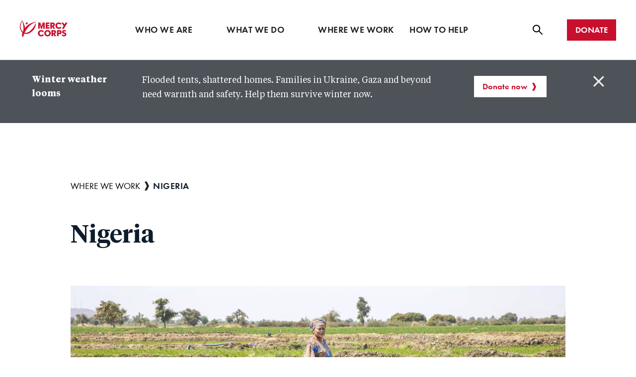

--- FILE ---
content_type: text/html; charset=UTF-8
request_url: https://europe.mercycorps.org/en-gb/where-we-work/nigeria
body_size: 40280
content:




<!DOCTYPE html>
<html lang="en-gb" dir="ltr" prefix="og: https://ogp.me/ns#" class="no-js">
<!--
    C0M0M0
   0MM0 0M0                                  C000000
  0MM0  0MM0        0MMM0              0000MMMMM00C
 0MM0    0MM0     0MMMMMM0       C00MMMMMM000     00
 MMM     0MMMC    0MMMMM0     00MMMMMMM00        0M0
0MM0      MMM0     0000C   00MMMMMMM00          0MMC
MMM       0MMM0         00MMMMMMM00            0MM0
MM0       CMMMM0      0MMMMMMMM0             C0MMM0
MM0        MMMMM    0MMMMMMMM0              0MMMMM
MM0        0MMMM0 0MMMMMMMM0               0MMMMM0
MM0        0MMMM00MMMMMMM0               CMMMMMM0
MMM0       0MMMMMMMMMMMM0               0MMMMMM0
0MMMC      0MMMMMMMMMM0               0MMMMMMMC
 0MM0      0MMMMMMMMM0              00MMMMMM0
  0MMMC    MMMMMMMM0C             00MMMMMM00
   0MMM0  0MMMMMMM0             00MMMMMM00
    0MMMM0MMMMMMM0           00MMMMMMM0
     C0MMMMMMMMM0        00MMMMMMMMM0
       0MMMMMMMM000000MMMMMMMMMMM0C
       0MMMMMMMMMMMMMMMMMMMM00C
       MMMMMM0C0000000000C
      0MMMMMM
      0MMMMM0
      0MMMMMC
       0MMM0
-->
  <head>
    <meta charset="utf-8" />
<link rel="canonical" href="https://europe.mercycorps.org/en-gb/where-we-work/nigeria" />
<meta property="og:site_name" content="Mercy Corps" />
<meta property="og:type" content="page" />
<meta property="og:url" content="https://europe.mercycorps.org/en-gb/where-we-work/nigeria" />
<meta property="og:title" content="Nigeria" />
<meta property="og:updated_time" content="2025-12-22T11:29:30-0800" />
<meta name="twitter:card" content="summary_large_image" />
<meta name="twitter:title" content="Nigeria" />
<meta name="twitter:site" content="@mercycorps" />
<meta name="twitter:site:id" content="16688755" />
<meta name="Generator" content="Drupal 10 (https://www.drupal.org)" />
<meta name="MobileOptimized" content="width" />
<meta name="HandheldFriendly" content="true" />
<meta name="viewport" content="width=device-width, initial-scale=1.0" />
<meta http-equiv="x-ua-compatible" content="ie=edge" />
<script async>var _conv_page_type = "";
            var _conv_category_id = "";
            var _conv_category_name = "";
            var _conv_product_sku = "";
            var _conv_product_name = "";
            var _conv_product_price = "";
            var _conv_customer_id = "";
            var _conv_custom_v1 = "";
            var _conv_custom_v2 = "";
            var _conv_custom_v3 = "";
            var _conv_custom_v4 = "";</script>
<script async src="https://cdn-4.convertexperiments.com/js/10041544-10041733.js"></script>
<link rel="icon" href="/themes/custom/gesso/dist/images/mc-favicon.ico" type="image/vnd.microsoft.icon" />
<link rel="alternate" hreflang="en" href="https://europe.mercycorps.org/where-we-work/nigeria" />
<link rel="alternate" hreflang="en-gb" href="https://europe.mercycorps.org/en-gb/where-we-work/nigeria" />
<script src="/sites/default/files/google_tag/europe_only/google_tag.script.js?t8k708" defer></script>

    <title>Nigeria | Mercy Corps</title>
    <link rel="stylesheet" media="all" href="/core/misc/components/progress.module.css?t8k708" />
<link rel="stylesheet" media="all" href="/core/misc/components/ajax-progress.module.css?t8k708" />
<link rel="stylesheet" media="all" href="/core/modules/system/css/components/align.module.css?t8k708" />
<link rel="stylesheet" media="all" href="/core/modules/system/css/components/fieldgroup.module.css?t8k708" />
<link rel="stylesheet" media="all" href="/core/modules/system/css/components/container-inline.module.css?t8k708" />
<link rel="stylesheet" media="all" href="/core/modules/system/css/components/clearfix.module.css?t8k708" />
<link rel="stylesheet" media="all" href="/core/modules/system/css/components/details.module.css?t8k708" />
<link rel="stylesheet" media="all" href="/core/modules/system/css/components/hidden.module.css?t8k708" />
<link rel="stylesheet" media="all" href="/core/modules/system/css/components/item-list.module.css?t8k708" />
<link rel="stylesheet" media="all" href="/core/modules/system/css/components/js.module.css?t8k708" />
<link rel="stylesheet" media="all" href="/core/modules/system/css/components/nowrap.module.css?t8k708" />
<link rel="stylesheet" media="all" href="/core/modules/system/css/components/position-container.module.css?t8k708" />
<link rel="stylesheet" media="all" href="/core/modules/system/css/components/reset-appearance.module.css?t8k708" />
<link rel="stylesheet" media="all" href="/core/modules/system/css/components/resize.module.css?t8k708" />
<link rel="stylesheet" media="all" href="/core/modules/system/css/components/system-status-counter.css?t8k708" />
<link rel="stylesheet" media="all" href="/core/modules/system/css/components/system-status-report-counters.css?t8k708" />
<link rel="stylesheet" media="all" href="/core/modules/system/css/components/system-status-report-general-info.css?t8k708" />
<link rel="stylesheet" media="all" href="/core/modules/system/css/components/tablesort.module.css?t8k708" />
<link rel="stylesheet" media="all" href="/core/modules/views/css/views.module.css?t8k708" />
<link rel="stylesheet" media="all" href="/modules/custom/mc_customizations/css/gin-overrides.css?t8k708" />
<link rel="stylesheet" media="all" href="/themes/custom/gesso/dist/css/alert.css?t8k708" />
<link rel="stylesheet" media="all" href="/themes/custom/gesso/dist/css/breadcrumb.css?t8k708" />
<link rel="stylesheet" media="all" href="/themes/custom/gesso/dist/css/styles.css?t8k708" />
<link rel="stylesheet" media="all" href="/themes/contrib/gin/dist/css/components/ajax.css?t8k708" />

    <script type="text/javascript">(window.NREUM||(NREUM={})).init={privacy:{cookies_enabled:true},ajax:{deny_list:[]},feature_flags:["soft_nav"],distributed_tracing:{enabled:true}};(window.NREUM||(NREUM={})).loader_config={agentID:"772311630",accountID:"456454",trustKey:"456454",xpid:"UAMBVVNXGwQDUlBTAAEDVg==",licenseKey:"67f79ea04f",applicationID:"736117040",browserID:"772311630"};;/*! For license information please see nr-loader-spa-1.308.0.min.js.LICENSE.txt */
(()=>{var e,t,r={384:(e,t,r)=>{"use strict";r.d(t,{NT:()=>a,US:()=>u,Zm:()=>o,bQ:()=>d,dV:()=>c,pV:()=>l});var n=r(6154),i=r(1863),s=r(1910);const a={beacon:"bam.nr-data.net",errorBeacon:"bam.nr-data.net"};function o(){return n.gm.NREUM||(n.gm.NREUM={}),void 0===n.gm.newrelic&&(n.gm.newrelic=n.gm.NREUM),n.gm.NREUM}function c(){let e=o();return e.o||(e.o={ST:n.gm.setTimeout,SI:n.gm.setImmediate||n.gm.setInterval,CT:n.gm.clearTimeout,XHR:n.gm.XMLHttpRequest,REQ:n.gm.Request,EV:n.gm.Event,PR:n.gm.Promise,MO:n.gm.MutationObserver,FETCH:n.gm.fetch,WS:n.gm.WebSocket},(0,s.i)(...Object.values(e.o))),e}function d(e,t){let r=o();r.initializedAgents??={},t.initializedAt={ms:(0,i.t)(),date:new Date},r.initializedAgents[e]=t}function u(e,t){o()[e]=t}function l(){return function(){let e=o();const t=e.info||{};e.info={beacon:a.beacon,errorBeacon:a.errorBeacon,...t}}(),function(){let e=o();const t=e.init||{};e.init={...t}}(),c(),function(){let e=o();const t=e.loader_config||{};e.loader_config={...t}}(),o()}},782:(e,t,r)=>{"use strict";r.d(t,{T:()=>n});const n=r(860).K7.pageViewTiming},860:(e,t,r)=>{"use strict";r.d(t,{$J:()=>u,K7:()=>c,P3:()=>d,XX:()=>i,Yy:()=>o,df:()=>s,qY:()=>n,v4:()=>a});const n="events",i="jserrors",s="browser/blobs",a="rum",o="browser/logs",c={ajax:"ajax",genericEvents:"generic_events",jserrors:i,logging:"logging",metrics:"metrics",pageAction:"page_action",pageViewEvent:"page_view_event",pageViewTiming:"page_view_timing",sessionReplay:"session_replay",sessionTrace:"session_trace",softNav:"soft_navigations",spa:"spa"},d={[c.pageViewEvent]:1,[c.pageViewTiming]:2,[c.metrics]:3,[c.jserrors]:4,[c.spa]:5,[c.ajax]:6,[c.sessionTrace]:7,[c.softNav]:8,[c.sessionReplay]:9,[c.logging]:10,[c.genericEvents]:11},u={[c.pageViewEvent]:a,[c.pageViewTiming]:n,[c.ajax]:n,[c.spa]:n,[c.softNav]:n,[c.metrics]:i,[c.jserrors]:i,[c.sessionTrace]:s,[c.sessionReplay]:s,[c.logging]:o,[c.genericEvents]:"ins"}},944:(e,t,r)=>{"use strict";r.d(t,{R:()=>i});var n=r(3241);function i(e,t){"function"==typeof console.debug&&(console.debug("New Relic Warning: https://github.com/newrelic/newrelic-browser-agent/blob/main/docs/warning-codes.md#".concat(e),t),(0,n.W)({agentIdentifier:null,drained:null,type:"data",name:"warn",feature:"warn",data:{code:e,secondary:t}}))}},993:(e,t,r)=>{"use strict";r.d(t,{A$:()=>s,ET:()=>a,TZ:()=>o,p_:()=>i});var n=r(860);const i={ERROR:"ERROR",WARN:"WARN",INFO:"INFO",DEBUG:"DEBUG",TRACE:"TRACE"},s={OFF:0,ERROR:1,WARN:2,INFO:3,DEBUG:4,TRACE:5},a="log",o=n.K7.logging},1541:(e,t,r)=>{"use strict";r.d(t,{U:()=>i,f:()=>n});const n={MFE:"MFE",BA:"BA"};function i(e,t){if(2!==t?.harvestEndpointVersion)return{};const r=t.agentRef.runtime.appMetadata.agents[0].entityGuid;return e?{"source.id":e.id,"source.name":e.name,"source.type":e.type,"parent.id":e.parent?.id||r,"parent.type":e.parent?.type||n.BA}:{"entity.guid":r,appId:t.agentRef.info.applicationID}}},1687:(e,t,r)=>{"use strict";r.d(t,{Ak:()=>d,Ze:()=>h,x3:()=>u});var n=r(3241),i=r(7836),s=r(3606),a=r(860),o=r(2646);const c={};function d(e,t){const r={staged:!1,priority:a.P3[t]||0};l(e),c[e].get(t)||c[e].set(t,r)}function u(e,t){e&&c[e]&&(c[e].get(t)&&c[e].delete(t),p(e,t,!1),c[e].size&&f(e))}function l(e){if(!e)throw new Error("agentIdentifier required");c[e]||(c[e]=new Map)}function h(e="",t="feature",r=!1){if(l(e),!e||!c[e].get(t)||r)return p(e,t);c[e].get(t).staged=!0,f(e)}function f(e){const t=Array.from(c[e]);t.every(([e,t])=>t.staged)&&(t.sort((e,t)=>e[1].priority-t[1].priority),t.forEach(([t])=>{c[e].delete(t),p(e,t)}))}function p(e,t,r=!0){const a=e?i.ee.get(e):i.ee,c=s.i.handlers;if(!a.aborted&&a.backlog&&c){if((0,n.W)({agentIdentifier:e,type:"lifecycle",name:"drain",feature:t}),r){const e=a.backlog[t],r=c[t];if(r){for(let t=0;e&&t<e.length;++t)g(e[t],r);Object.entries(r).forEach(([e,t])=>{Object.values(t||{}).forEach(t=>{t[0]?.on&&t[0]?.context()instanceof o.y&&t[0].on(e,t[1])})})}}a.isolatedBacklog||delete c[t],a.backlog[t]=null,a.emit("drain-"+t,[])}}function g(e,t){var r=e[1];Object.values(t[r]||{}).forEach(t=>{var r=e[0];if(t[0]===r){var n=t[1],i=e[3],s=e[2];n.apply(i,s)}})}},1738:(e,t,r)=>{"use strict";r.d(t,{U:()=>f,Y:()=>h});var n=r(3241),i=r(9908),s=r(1863),a=r(944),o=r(5701),c=r(3969),d=r(8362),u=r(860),l=r(4261);function h(e,t,r,s){const h=s||r;!h||h[e]&&h[e]!==d.d.prototype[e]||(h[e]=function(){(0,i.p)(c.xV,["API/"+e+"/called"],void 0,u.K7.metrics,r.ee),(0,n.W)({agentIdentifier:r.agentIdentifier,drained:!!o.B?.[r.agentIdentifier],type:"data",name:"api",feature:l.Pl+e,data:{}});try{return t.apply(this,arguments)}catch(e){(0,a.R)(23,e)}})}function f(e,t,r,n,a){const o=e.info;null===r?delete o.jsAttributes[t]:o.jsAttributes[t]=r,(a||null===r)&&(0,i.p)(l.Pl+n,[(0,s.t)(),t,r],void 0,"session",e.ee)}},1741:(e,t,r)=>{"use strict";r.d(t,{W:()=>s});var n=r(944),i=r(4261);class s{#e(e,...t){if(this[e]!==s.prototype[e])return this[e](...t);(0,n.R)(35,e)}addPageAction(e,t){return this.#e(i.hG,e,t)}register(e){return this.#e(i.eY,e)}recordCustomEvent(e,t){return this.#e(i.fF,e,t)}setPageViewName(e,t){return this.#e(i.Fw,e,t)}setCustomAttribute(e,t,r){return this.#e(i.cD,e,t,r)}noticeError(e,t){return this.#e(i.o5,e,t)}setUserId(e,t=!1){return this.#e(i.Dl,e,t)}setApplicationVersion(e){return this.#e(i.nb,e)}setErrorHandler(e){return this.#e(i.bt,e)}addRelease(e,t){return this.#e(i.k6,e,t)}log(e,t){return this.#e(i.$9,e,t)}start(){return this.#e(i.d3)}finished(e){return this.#e(i.BL,e)}recordReplay(){return this.#e(i.CH)}pauseReplay(){return this.#e(i.Tb)}addToTrace(e){return this.#e(i.U2,e)}setCurrentRouteName(e){return this.#e(i.PA,e)}interaction(e){return this.#e(i.dT,e)}wrapLogger(e,t,r){return this.#e(i.Wb,e,t,r)}measure(e,t){return this.#e(i.V1,e,t)}consent(e){return this.#e(i.Pv,e)}}},1863:(e,t,r)=>{"use strict";function n(){return Math.floor(performance.now())}r.d(t,{t:()=>n})},1910:(e,t,r)=>{"use strict";r.d(t,{i:()=>s});var n=r(944);const i=new Map;function s(...e){return e.every(e=>{if(i.has(e))return i.get(e);const t="function"==typeof e?e.toString():"",r=t.includes("[native code]"),s=t.includes("nrWrapper");return r||s||(0,n.R)(64,e?.name||t),i.set(e,r),r})}},2555:(e,t,r)=>{"use strict";r.d(t,{D:()=>o,f:()=>a});var n=r(384),i=r(8122);const s={beacon:n.NT.beacon,errorBeacon:n.NT.errorBeacon,licenseKey:void 0,applicationID:void 0,sa:void 0,queueTime:void 0,applicationTime:void 0,ttGuid:void 0,user:void 0,account:void 0,product:void 0,extra:void 0,jsAttributes:{},userAttributes:void 0,atts:void 0,transactionName:void 0,tNamePlain:void 0};function a(e){try{return!!e.licenseKey&&!!e.errorBeacon&&!!e.applicationID}catch(e){return!1}}const o=e=>(0,i.a)(e,s)},2614:(e,t,r)=>{"use strict";r.d(t,{BB:()=>a,H3:()=>n,g:()=>d,iL:()=>c,tS:()=>o,uh:()=>i,wk:()=>s});const n="NRBA",i="SESSION",s=144e5,a=18e5,o={STARTED:"session-started",PAUSE:"session-pause",RESET:"session-reset",RESUME:"session-resume",UPDATE:"session-update"},c={SAME_TAB:"same-tab",CROSS_TAB:"cross-tab"},d={OFF:0,FULL:1,ERROR:2}},2646:(e,t,r)=>{"use strict";r.d(t,{y:()=>n});class n{constructor(e){this.contextId=e}}},2843:(e,t,r)=>{"use strict";r.d(t,{G:()=>s,u:()=>i});var n=r(3878);function i(e,t=!1,r,i){(0,n.DD)("visibilitychange",function(){if(t)return void("hidden"===document.visibilityState&&e());e(document.visibilityState)},r,i)}function s(e,t,r){(0,n.sp)("pagehide",e,t,r)}},3241:(e,t,r)=>{"use strict";r.d(t,{W:()=>s});var n=r(6154);const i="newrelic";function s(e={}){try{n.gm.dispatchEvent(new CustomEvent(i,{detail:e}))}catch(e){}}},3304:(e,t,r)=>{"use strict";r.d(t,{A:()=>s});var n=r(7836);const i=()=>{const e=new WeakSet;return(t,r)=>{if("object"==typeof r&&null!==r){if(e.has(r))return;e.add(r)}return r}};function s(e){try{return JSON.stringify(e,i())??""}catch(e){try{n.ee.emit("internal-error",[e])}catch(e){}return""}}},3333:(e,t,r)=>{"use strict";r.d(t,{$v:()=>u,TZ:()=>n,Xh:()=>c,Zp:()=>i,kd:()=>d,mq:()=>o,nf:()=>a,qN:()=>s});const n=r(860).K7.genericEvents,i=["auxclick","click","copy","keydown","paste","scrollend"],s=["focus","blur"],a=4,o=1e3,c=2e3,d=["PageAction","UserAction","BrowserPerformance"],u={RESOURCES:"experimental.resources",REGISTER:"register"}},3434:(e,t,r)=>{"use strict";r.d(t,{Jt:()=>s,YM:()=>d});var n=r(7836),i=r(5607);const s="nr@original:".concat(i.W),a=50;var o=Object.prototype.hasOwnProperty,c=!1;function d(e,t){return e||(e=n.ee),r.inPlace=function(e,t,n,i,s){n||(n="");const a="-"===n.charAt(0);for(let o=0;o<t.length;o++){const c=t[o],d=e[c];l(d)||(e[c]=r(d,a?c+n:n,i,c,s))}},r.flag=s,r;function r(t,r,n,c,d){return l(t)?t:(r||(r=""),nrWrapper[s]=t,function(e,t,r){if(Object.defineProperty&&Object.keys)try{return Object.keys(e).forEach(function(r){Object.defineProperty(t,r,{get:function(){return e[r]},set:function(t){return e[r]=t,t}})}),t}catch(e){u([e],r)}for(var n in e)o.call(e,n)&&(t[n]=e[n])}(t,nrWrapper,e),nrWrapper);function nrWrapper(){var s,o,l,h;let f;try{o=this,s=[...arguments],l="function"==typeof n?n(s,o):n||{}}catch(t){u([t,"",[s,o,c],l],e)}i(r+"start",[s,o,c],l,d);const p=performance.now();let g;try{return h=t.apply(o,s),g=performance.now(),h}catch(e){throw g=performance.now(),i(r+"err",[s,o,e],l,d),f=e,f}finally{const e=g-p,t={start:p,end:g,duration:e,isLongTask:e>=a,methodName:c,thrownError:f};t.isLongTask&&i("long-task",[t,o],l,d),i(r+"end",[s,o,h],l,d)}}}function i(r,n,i,s){if(!c||t){var a=c;c=!0;try{e.emit(r,n,i,t,s)}catch(t){u([t,r,n,i],e)}c=a}}}function u(e,t){t||(t=n.ee);try{t.emit("internal-error",e)}catch(e){}}function l(e){return!(e&&"function"==typeof e&&e.apply&&!e[s])}},3606:(e,t,r)=>{"use strict";r.d(t,{i:()=>s});var n=r(9908);s.on=a;var i=s.handlers={};function s(e,t,r,s){a(s||n.d,i,e,t,r)}function a(e,t,r,i,s){s||(s="feature"),e||(e=n.d);var a=t[s]=t[s]||{};(a[r]=a[r]||[]).push([e,i])}},3738:(e,t,r)=>{"use strict";r.d(t,{He:()=>i,Kp:()=>o,Lc:()=>d,Rz:()=>u,TZ:()=>n,bD:()=>s,d3:()=>a,jx:()=>l,sl:()=>h,uP:()=>c});const n=r(860).K7.sessionTrace,i="bstResource",s="resource",a="-start",o="-end",c="fn"+a,d="fn"+o,u="pushState",l=1e3,h=3e4},3785:(e,t,r)=>{"use strict";r.d(t,{R:()=>c,b:()=>d});var n=r(9908),i=r(1863),s=r(860),a=r(3969),o=r(993);function c(e,t,r={},c=o.p_.INFO,d=!0,u,l=(0,i.t)()){(0,n.p)(a.xV,["API/logging/".concat(c.toLowerCase(),"/called")],void 0,s.K7.metrics,e),(0,n.p)(o.ET,[l,t,r,c,d,u],void 0,s.K7.logging,e)}function d(e){return"string"==typeof e&&Object.values(o.p_).some(t=>t===e.toUpperCase().trim())}},3878:(e,t,r)=>{"use strict";function n(e,t){return{capture:e,passive:!1,signal:t}}function i(e,t,r=!1,i){window.addEventListener(e,t,n(r,i))}function s(e,t,r=!1,i){document.addEventListener(e,t,n(r,i))}r.d(t,{DD:()=>s,jT:()=>n,sp:()=>i})},3962:(e,t,r)=>{"use strict";r.d(t,{AM:()=>a,O2:()=>l,OV:()=>s,Qu:()=>h,TZ:()=>c,ih:()=>f,pP:()=>o,t1:()=>u,tC:()=>i,wD:()=>d});var n=r(860);const i=["click","keydown","submit"],s="popstate",a="api",o="initialPageLoad",c=n.K7.softNav,d=5e3,u=500,l={INITIAL_PAGE_LOAD:"",ROUTE_CHANGE:1,UNSPECIFIED:2},h={INTERACTION:1,AJAX:2,CUSTOM_END:3,CUSTOM_TRACER:4},f={IP:"in progress",PF:"pending finish",FIN:"finished",CAN:"cancelled"}},3969:(e,t,r)=>{"use strict";r.d(t,{TZ:()=>n,XG:()=>o,rs:()=>i,xV:()=>a,z_:()=>s});const n=r(860).K7.metrics,i="sm",s="cm",a="storeSupportabilityMetrics",o="storeEventMetrics"},4234:(e,t,r)=>{"use strict";r.d(t,{W:()=>s});var n=r(7836),i=r(1687);class s{constructor(e,t){this.agentIdentifier=e,this.ee=n.ee.get(e),this.featureName=t,this.blocked=!1}deregisterDrain(){(0,i.x3)(this.agentIdentifier,this.featureName)}}},4261:(e,t,r)=>{"use strict";r.d(t,{$9:()=>u,BL:()=>c,CH:()=>p,Dl:()=>R,Fw:()=>w,PA:()=>v,Pl:()=>n,Pv:()=>A,Tb:()=>h,U2:()=>a,V1:()=>E,Wb:()=>T,bt:()=>y,cD:()=>b,d3:()=>x,dT:()=>d,eY:()=>g,fF:()=>f,hG:()=>s,hw:()=>i,k6:()=>o,nb:()=>m,o5:()=>l});const n="api-",i=n+"ixn-",s="addPageAction",a="addToTrace",o="addRelease",c="finished",d="interaction",u="log",l="noticeError",h="pauseReplay",f="recordCustomEvent",p="recordReplay",g="register",m="setApplicationVersion",v="setCurrentRouteName",b="setCustomAttribute",y="setErrorHandler",w="setPageViewName",R="setUserId",x="start",T="wrapLogger",E="measure",A="consent"},5205:(e,t,r)=>{"use strict";r.d(t,{j:()=>S});var n=r(384),i=r(1741);var s=r(2555),a=r(3333);const o=e=>{if(!e||"string"!=typeof e)return!1;try{document.createDocumentFragment().querySelector(e)}catch{return!1}return!0};var c=r(2614),d=r(944),u=r(8122);const l="[data-nr-mask]",h=e=>(0,u.a)(e,(()=>{const e={feature_flags:[],experimental:{allow_registered_children:!1,resources:!1},mask_selector:"*",block_selector:"[data-nr-block]",mask_input_options:{color:!1,date:!1,"datetime-local":!1,email:!1,month:!1,number:!1,range:!1,search:!1,tel:!1,text:!1,time:!1,url:!1,week:!1,textarea:!1,select:!1,password:!0}};return{ajax:{deny_list:void 0,block_internal:!0,enabled:!0,autoStart:!0},api:{get allow_registered_children(){return e.feature_flags.includes(a.$v.REGISTER)||e.experimental.allow_registered_children},set allow_registered_children(t){e.experimental.allow_registered_children=t},duplicate_registered_data:!1},browser_consent_mode:{enabled:!1},distributed_tracing:{enabled:void 0,exclude_newrelic_header:void 0,cors_use_newrelic_header:void 0,cors_use_tracecontext_headers:void 0,allowed_origins:void 0},get feature_flags(){return e.feature_flags},set feature_flags(t){e.feature_flags=t},generic_events:{enabled:!0,autoStart:!0},harvest:{interval:30},jserrors:{enabled:!0,autoStart:!0},logging:{enabled:!0,autoStart:!0},metrics:{enabled:!0,autoStart:!0},obfuscate:void 0,page_action:{enabled:!0},page_view_event:{enabled:!0,autoStart:!0},page_view_timing:{enabled:!0,autoStart:!0},performance:{capture_marks:!1,capture_measures:!1,capture_detail:!0,resources:{get enabled(){return e.feature_flags.includes(a.$v.RESOURCES)||e.experimental.resources},set enabled(t){e.experimental.resources=t},asset_types:[],first_party_domains:[],ignore_newrelic:!0}},privacy:{cookies_enabled:!0},proxy:{assets:void 0,beacon:void 0},session:{expiresMs:c.wk,inactiveMs:c.BB},session_replay:{autoStart:!0,enabled:!1,preload:!1,sampling_rate:10,error_sampling_rate:100,collect_fonts:!1,inline_images:!1,fix_stylesheets:!0,mask_all_inputs:!0,get mask_text_selector(){return e.mask_selector},set mask_text_selector(t){o(t)?e.mask_selector="".concat(t,",").concat(l):""===t||null===t?e.mask_selector=l:(0,d.R)(5,t)},get block_class(){return"nr-block"},get ignore_class(){return"nr-ignore"},get mask_text_class(){return"nr-mask"},get block_selector(){return e.block_selector},set block_selector(t){o(t)?e.block_selector+=",".concat(t):""!==t&&(0,d.R)(6,t)},get mask_input_options(){return e.mask_input_options},set mask_input_options(t){t&&"object"==typeof t?e.mask_input_options={...t,password:!0}:(0,d.R)(7,t)}},session_trace:{enabled:!0,autoStart:!0},soft_navigations:{enabled:!0,autoStart:!0},spa:{enabled:!0,autoStart:!0},ssl:void 0,user_actions:{enabled:!0,elementAttributes:["id","className","tagName","type"]}}})());var f=r(6154),p=r(9324);let g=0;const m={buildEnv:p.F3,distMethod:p.Xs,version:p.xv,originTime:f.WN},v={consented:!1},b={appMetadata:{},get consented(){return this.session?.state?.consent||v.consented},set consented(e){v.consented=e},customTransaction:void 0,denyList:void 0,disabled:!1,harvester:void 0,isolatedBacklog:!1,isRecording:!1,loaderType:void 0,maxBytes:3e4,obfuscator:void 0,onerror:void 0,ptid:void 0,releaseIds:{},session:void 0,timeKeeper:void 0,registeredEntities:[],jsAttributesMetadata:{bytes:0},get harvestCount(){return++g}},y=e=>{const t=(0,u.a)(e,b),r=Object.keys(m).reduce((e,t)=>(e[t]={value:m[t],writable:!1,configurable:!0,enumerable:!0},e),{});return Object.defineProperties(t,r)};var w=r(5701);const R=e=>{const t=e.startsWith("http");e+="/",r.p=t?e:"https://"+e};var x=r(7836),T=r(3241);const E={accountID:void 0,trustKey:void 0,agentID:void 0,licenseKey:void 0,applicationID:void 0,xpid:void 0},A=e=>(0,u.a)(e,E),_=new Set;function S(e,t={},r,a){let{init:o,info:c,loader_config:d,runtime:u={},exposed:l=!0}=t;if(!c){const e=(0,n.pV)();o=e.init,c=e.info,d=e.loader_config}e.init=h(o||{}),e.loader_config=A(d||{}),c.jsAttributes??={},f.bv&&(c.jsAttributes.isWorker=!0),e.info=(0,s.D)(c);const p=e.init,g=[c.beacon,c.errorBeacon];_.has(e.agentIdentifier)||(p.proxy.assets&&(R(p.proxy.assets),g.push(p.proxy.assets)),p.proxy.beacon&&g.push(p.proxy.beacon),e.beacons=[...g],function(e){const t=(0,n.pV)();Object.getOwnPropertyNames(i.W.prototype).forEach(r=>{const n=i.W.prototype[r];if("function"!=typeof n||"constructor"===n)return;let s=t[r];e[r]&&!1!==e.exposed&&"micro-agent"!==e.runtime?.loaderType&&(t[r]=(...t)=>{const n=e[r](...t);return s?s(...t):n})})}(e),(0,n.US)("activatedFeatures",w.B)),u.denyList=[...p.ajax.deny_list||[],...p.ajax.block_internal?g:[]],u.ptid=e.agentIdentifier,u.loaderType=r,e.runtime=y(u),_.has(e.agentIdentifier)||(e.ee=x.ee.get(e.agentIdentifier),e.exposed=l,(0,T.W)({agentIdentifier:e.agentIdentifier,drained:!!w.B?.[e.agentIdentifier],type:"lifecycle",name:"initialize",feature:void 0,data:e.config})),_.add(e.agentIdentifier)}},5270:(e,t,r)=>{"use strict";r.d(t,{Aw:()=>a,SR:()=>s,rF:()=>o});var n=r(384),i=r(7767);function s(e){return!!(0,n.dV)().o.MO&&(0,i.V)(e)&&!0===e?.session_trace.enabled}function a(e){return!0===e?.session_replay.preload&&s(e)}function o(e,t){try{if("string"==typeof t?.type){if("password"===t.type.toLowerCase())return"*".repeat(e?.length||0);if(void 0!==t?.dataset?.nrUnmask||t?.classList?.contains("nr-unmask"))return e}}catch(e){}return"string"==typeof e?e.replace(/[\S]/g,"*"):"*".repeat(e?.length||0)}},5289:(e,t,r)=>{"use strict";r.d(t,{GG:()=>a,Qr:()=>c,sB:()=>o});var n=r(3878),i=r(6389);function s(){return"undefined"==typeof document||"complete"===document.readyState}function a(e,t){if(s())return e();const r=(0,i.J)(e),a=setInterval(()=>{s()&&(clearInterval(a),r())},500);(0,n.sp)("load",r,t)}function o(e){if(s())return e();(0,n.DD)("DOMContentLoaded",e)}function c(e){if(s())return e();(0,n.sp)("popstate",e)}},5607:(e,t,r)=>{"use strict";r.d(t,{W:()=>n});const n=(0,r(9566).bz)()},5701:(e,t,r)=>{"use strict";r.d(t,{B:()=>s,t:()=>a});var n=r(3241);const i=new Set,s={};function a(e,t){const r=t.agentIdentifier;s[r]??={},e&&"object"==typeof e&&(i.has(r)||(t.ee.emit("rumresp",[e]),s[r]=e,i.add(r),(0,n.W)({agentIdentifier:r,loaded:!0,drained:!0,type:"lifecycle",name:"load",feature:void 0,data:e})))}},6154:(e,t,r)=>{"use strict";r.d(t,{OF:()=>d,RI:()=>i,WN:()=>h,bv:()=>s,eN:()=>f,gm:()=>a,lR:()=>l,m:()=>c,mw:()=>o,sb:()=>u});var n=r(1863);const i="undefined"!=typeof window&&!!window.document,s="undefined"!=typeof WorkerGlobalScope&&("undefined"!=typeof self&&self instanceof WorkerGlobalScope&&self.navigator instanceof WorkerNavigator||"undefined"!=typeof globalThis&&globalThis instanceof WorkerGlobalScope&&globalThis.navigator instanceof WorkerNavigator),a=i?window:"undefined"!=typeof WorkerGlobalScope&&("undefined"!=typeof self&&self instanceof WorkerGlobalScope&&self||"undefined"!=typeof globalThis&&globalThis instanceof WorkerGlobalScope&&globalThis),o=Boolean("hidden"===a?.document?.visibilityState),c=""+a?.location,d=/iPad|iPhone|iPod/.test(a.navigator?.userAgent),u=d&&"undefined"==typeof SharedWorker,l=(()=>{const e=a.navigator?.userAgent?.match(/Firefox[/\s](\d+\.\d+)/);return Array.isArray(e)&&e.length>=2?+e[1]:0})(),h=Date.now()-(0,n.t)(),f=()=>"undefined"!=typeof PerformanceNavigationTiming&&a?.performance?.getEntriesByType("navigation")?.[0]?.responseStart},6344:(e,t,r)=>{"use strict";r.d(t,{BB:()=>u,Qb:()=>l,TZ:()=>i,Ug:()=>a,Vh:()=>s,_s:()=>o,bc:()=>d,yP:()=>c});var n=r(2614);const i=r(860).K7.sessionReplay,s="errorDuringReplay",a=.12,o={DomContentLoaded:0,Load:1,FullSnapshot:2,IncrementalSnapshot:3,Meta:4,Custom:5},c={[n.g.ERROR]:15e3,[n.g.FULL]:3e5,[n.g.OFF]:0},d={RESET:{message:"Session was reset",sm:"Reset"},IMPORT:{message:"Recorder failed to import",sm:"Import"},TOO_MANY:{message:"429: Too Many Requests",sm:"Too-Many"},TOO_BIG:{message:"Payload was too large",sm:"Too-Big"},CROSS_TAB:{message:"Session Entity was set to OFF on another tab",sm:"Cross-Tab"},ENTITLEMENTS:{message:"Session Replay is not allowed and will not be started",sm:"Entitlement"}},u=5e3,l={API:"api",RESUME:"resume",SWITCH_TO_FULL:"switchToFull",INITIALIZE:"initialize",PRELOAD:"preload"}},6389:(e,t,r)=>{"use strict";function n(e,t=500,r={}){const n=r?.leading||!1;let i;return(...r)=>{n&&void 0===i&&(e.apply(this,r),i=setTimeout(()=>{i=clearTimeout(i)},t)),n||(clearTimeout(i),i=setTimeout(()=>{e.apply(this,r)},t))}}function i(e){let t=!1;return(...r)=>{t||(t=!0,e.apply(this,r))}}r.d(t,{J:()=>i,s:()=>n})},6630:(e,t,r)=>{"use strict";r.d(t,{T:()=>n});const n=r(860).K7.pageViewEvent},6774:(e,t,r)=>{"use strict";r.d(t,{T:()=>n});const n=r(860).K7.jserrors},7295:(e,t,r)=>{"use strict";r.d(t,{Xv:()=>a,gX:()=>i,iW:()=>s});var n=[];function i(e){if(!e||s(e))return!1;if(0===n.length)return!0;if("*"===n[0].hostname)return!1;for(var t=0;t<n.length;t++){var r=n[t];if(r.hostname.test(e.hostname)&&r.pathname.test(e.pathname))return!1}return!0}function s(e){return void 0===e.hostname}function a(e){if(n=[],e&&e.length)for(var t=0;t<e.length;t++){let r=e[t];if(!r)continue;if("*"===r)return void(n=[{hostname:"*"}]);0===r.indexOf("http://")?r=r.substring(7):0===r.indexOf("https://")&&(r=r.substring(8));const i=r.indexOf("/");let s,a;i>0?(s=r.substring(0,i),a=r.substring(i)):(s=r,a="*");let[c]=s.split(":");n.push({hostname:o(c),pathname:o(a,!0)})}}function o(e,t=!1){const r=e.replace(/[.+?^${}()|[\]\\]/g,e=>"\\"+e).replace(/\*/g,".*?");return new RegExp((t?"^":"")+r+"$")}},7485:(e,t,r)=>{"use strict";r.d(t,{D:()=>i});var n=r(6154);function i(e){if(0===(e||"").indexOf("data:"))return{protocol:"data"};try{const t=new URL(e,location.href),r={port:t.port,hostname:t.hostname,pathname:t.pathname,search:t.search,protocol:t.protocol.slice(0,t.protocol.indexOf(":")),sameOrigin:t.protocol===n.gm?.location?.protocol&&t.host===n.gm?.location?.host};return r.port&&""!==r.port||("http:"===t.protocol&&(r.port="80"),"https:"===t.protocol&&(r.port="443")),r.pathname&&""!==r.pathname?r.pathname.startsWith("/")||(r.pathname="/".concat(r.pathname)):r.pathname="/",r}catch(e){return{}}}},7699:(e,t,r)=>{"use strict";r.d(t,{It:()=>s,KC:()=>o,No:()=>i,qh:()=>a});var n=r(860);const i=16e3,s=1e6,a="SESSION_ERROR",o={[n.K7.logging]:!0,[n.K7.genericEvents]:!1,[n.K7.jserrors]:!1,[n.K7.ajax]:!1}},7767:(e,t,r)=>{"use strict";r.d(t,{V:()=>i});var n=r(6154);const i=e=>n.RI&&!0===e?.privacy.cookies_enabled},7836:(e,t,r)=>{"use strict";r.d(t,{P:()=>o,ee:()=>c});var n=r(384),i=r(8990),s=r(2646),a=r(5607);const o="nr@context:".concat(a.W),c=function e(t,r){var n={},a={},u={},l=!1;try{l=16===r.length&&d.initializedAgents?.[r]?.runtime.isolatedBacklog}catch(e){}var h={on:p,addEventListener:p,removeEventListener:function(e,t){var r=n[e];if(!r)return;for(var i=0;i<r.length;i++)r[i]===t&&r.splice(i,1)},emit:function(e,r,n,i,s){!1!==s&&(s=!0);if(c.aborted&&!i)return;t&&s&&t.emit(e,r,n);var o=f(n);g(e).forEach(e=>{e.apply(o,r)});var d=v()[a[e]];d&&d.push([h,e,r,o]);return o},get:m,listeners:g,context:f,buffer:function(e,t){const r=v();if(t=t||"feature",h.aborted)return;Object.entries(e||{}).forEach(([e,n])=>{a[n]=t,t in r||(r[t]=[])})},abort:function(){h._aborted=!0,Object.keys(h.backlog).forEach(e=>{delete h.backlog[e]})},isBuffering:function(e){return!!v()[a[e]]},debugId:r,backlog:l?{}:t&&"object"==typeof t.backlog?t.backlog:{},isolatedBacklog:l};return Object.defineProperty(h,"aborted",{get:()=>{let e=h._aborted||!1;return e||(t&&(e=t.aborted),e)}}),h;function f(e){return e&&e instanceof s.y?e:e?(0,i.I)(e,o,()=>new s.y(o)):new s.y(o)}function p(e,t){n[e]=g(e).concat(t)}function g(e){return n[e]||[]}function m(t){return u[t]=u[t]||e(h,t)}function v(){return h.backlog}}(void 0,"globalEE"),d=(0,n.Zm)();d.ee||(d.ee=c)},8122:(e,t,r)=>{"use strict";r.d(t,{a:()=>i});var n=r(944);function i(e,t){try{if(!e||"object"!=typeof e)return(0,n.R)(3);if(!t||"object"!=typeof t)return(0,n.R)(4);const r=Object.create(Object.getPrototypeOf(t),Object.getOwnPropertyDescriptors(t)),s=0===Object.keys(r).length?e:r;for(let a in s)if(void 0!==e[a])try{if(null===e[a]){r[a]=null;continue}Array.isArray(e[a])&&Array.isArray(t[a])?r[a]=Array.from(new Set([...e[a],...t[a]])):"object"==typeof e[a]&&"object"==typeof t[a]?r[a]=i(e[a],t[a]):r[a]=e[a]}catch(e){r[a]||(0,n.R)(1,e)}return r}catch(e){(0,n.R)(2,e)}}},8139:(e,t,r)=>{"use strict";r.d(t,{u:()=>h});var n=r(7836),i=r(3434),s=r(8990),a=r(6154);const o={},c=a.gm.XMLHttpRequest,d="addEventListener",u="removeEventListener",l="nr@wrapped:".concat(n.P);function h(e){var t=function(e){return(e||n.ee).get("events")}(e);if(o[t.debugId]++)return t;o[t.debugId]=1;var r=(0,i.YM)(t,!0);function h(e){r.inPlace(e,[d,u],"-",p)}function p(e,t){return e[1]}return"getPrototypeOf"in Object&&(a.RI&&f(document,h),c&&f(c.prototype,h),f(a.gm,h)),t.on(d+"-start",function(e,t){var n=e[1];if(null!==n&&("function"==typeof n||"object"==typeof n)&&"newrelic"!==e[0]){var i=(0,s.I)(n,l,function(){var e={object:function(){if("function"!=typeof n.handleEvent)return;return n.handleEvent.apply(n,arguments)},function:n}[typeof n];return e?r(e,"fn-",null,e.name||"anonymous"):n});this.wrapped=e[1]=i}}),t.on(u+"-start",function(e){e[1]=this.wrapped||e[1]}),t}function f(e,t,...r){let n=e;for(;"object"==typeof n&&!Object.prototype.hasOwnProperty.call(n,d);)n=Object.getPrototypeOf(n);n&&t(n,...r)}},8362:(e,t,r)=>{"use strict";r.d(t,{d:()=>s});var n=r(9566),i=r(1741);class s extends i.W{agentIdentifier=(0,n.LA)(16)}},8374:(e,t,r)=>{r.nc=(()=>{try{return document?.currentScript?.nonce}catch(e){}return""})()},8990:(e,t,r)=>{"use strict";r.d(t,{I:()=>i});var n=Object.prototype.hasOwnProperty;function i(e,t,r){if(n.call(e,t))return e[t];var i=r();if(Object.defineProperty&&Object.keys)try{return Object.defineProperty(e,t,{value:i,writable:!0,enumerable:!1}),i}catch(e){}return e[t]=i,i}},9119:(e,t,r)=>{"use strict";r.d(t,{L:()=>s});var n=/([^?#]*)[^#]*(#[^?]*|$).*/,i=/([^?#]*)().*/;function s(e,t){return e?e.replace(t?n:i,"$1$2"):e}},9300:(e,t,r)=>{"use strict";r.d(t,{T:()=>n});const n=r(860).K7.ajax},9324:(e,t,r)=>{"use strict";r.d(t,{AJ:()=>a,F3:()=>i,Xs:()=>s,Yq:()=>o,xv:()=>n});const n="1.308.0",i="PROD",s="CDN",a="@newrelic/rrweb",o="1.0.1"},9566:(e,t,r)=>{"use strict";r.d(t,{LA:()=>o,ZF:()=>c,bz:()=>a,el:()=>d});var n=r(6154);const i="xxxxxxxx-xxxx-4xxx-yxxx-xxxxxxxxxxxx";function s(e,t){return e?15&e[t]:16*Math.random()|0}function a(){const e=n.gm?.crypto||n.gm?.msCrypto;let t,r=0;return e&&e.getRandomValues&&(t=e.getRandomValues(new Uint8Array(30))),i.split("").map(e=>"x"===e?s(t,r++).toString(16):"y"===e?(3&s()|8).toString(16):e).join("")}function o(e){const t=n.gm?.crypto||n.gm?.msCrypto;let r,i=0;t&&t.getRandomValues&&(r=t.getRandomValues(new Uint8Array(e)));const a=[];for(var o=0;o<e;o++)a.push(s(r,i++).toString(16));return a.join("")}function c(){return o(16)}function d(){return o(32)}},9908:(e,t,r)=>{"use strict";r.d(t,{d:()=>n,p:()=>i});var n=r(7836).ee.get("handle");function i(e,t,r,i,s){s?(s.buffer([e],i),s.emit(e,t,r)):(n.buffer([e],i),n.emit(e,t,r))}}},n={};function i(e){var t=n[e];if(void 0!==t)return t.exports;var s=n[e]={exports:{}};return r[e](s,s.exports,i),s.exports}i.m=r,i.d=(e,t)=>{for(var r in t)i.o(t,r)&&!i.o(e,r)&&Object.defineProperty(e,r,{enumerable:!0,get:t[r]})},i.f={},i.e=e=>Promise.all(Object.keys(i.f).reduce((t,r)=>(i.f[r](e,t),t),[])),i.u=e=>({212:"nr-spa-compressor",249:"nr-spa-recorder",478:"nr-spa"}[e]+"-1.308.0.min.js"),i.o=(e,t)=>Object.prototype.hasOwnProperty.call(e,t),e={},t="NRBA-1.308.0.PROD:",i.l=(r,n,s,a)=>{if(e[r])e[r].push(n);else{var o,c;if(void 0!==s)for(var d=document.getElementsByTagName("script"),u=0;u<d.length;u++){var l=d[u];if(l.getAttribute("src")==r||l.getAttribute("data-webpack")==t+s){o=l;break}}if(!o){c=!0;var h={478:"sha512-RSfSVnmHk59T/uIPbdSE0LPeqcEdF4/+XhfJdBuccH5rYMOEZDhFdtnh6X6nJk7hGpzHd9Ujhsy7lZEz/ORYCQ==",249:"sha512-ehJXhmntm85NSqW4MkhfQqmeKFulra3klDyY0OPDUE+sQ3GokHlPh1pmAzuNy//3j4ac6lzIbmXLvGQBMYmrkg==",212:"sha512-B9h4CR46ndKRgMBcK+j67uSR2RCnJfGefU+A7FrgR/k42ovXy5x/MAVFiSvFxuVeEk/pNLgvYGMp1cBSK/G6Fg=="};(o=document.createElement("script")).charset="utf-8",i.nc&&o.setAttribute("nonce",i.nc),o.setAttribute("data-webpack",t+s),o.src=r,0!==o.src.indexOf(window.location.origin+"/")&&(o.crossOrigin="anonymous"),h[a]&&(o.integrity=h[a])}e[r]=[n];var f=(t,n)=>{o.onerror=o.onload=null,clearTimeout(p);var i=e[r];if(delete e[r],o.parentNode&&o.parentNode.removeChild(o),i&&i.forEach(e=>e(n)),t)return t(n)},p=setTimeout(f.bind(null,void 0,{type:"timeout",target:o}),12e4);o.onerror=f.bind(null,o.onerror),o.onload=f.bind(null,o.onload),c&&document.head.appendChild(o)}},i.r=e=>{"undefined"!=typeof Symbol&&Symbol.toStringTag&&Object.defineProperty(e,Symbol.toStringTag,{value:"Module"}),Object.defineProperty(e,"__esModule",{value:!0})},i.p="https://js-agent.newrelic.com/",(()=>{var e={38:0,788:0};i.f.j=(t,r)=>{var n=i.o(e,t)?e[t]:void 0;if(0!==n)if(n)r.push(n[2]);else{var s=new Promise((r,i)=>n=e[t]=[r,i]);r.push(n[2]=s);var a=i.p+i.u(t),o=new Error;i.l(a,r=>{if(i.o(e,t)&&(0!==(n=e[t])&&(e[t]=void 0),n)){var s=r&&("load"===r.type?"missing":r.type),a=r&&r.target&&r.target.src;o.message="Loading chunk "+t+" failed: ("+s+": "+a+")",o.name="ChunkLoadError",o.type=s,o.request=a,n[1](o)}},"chunk-"+t,t)}};var t=(t,r)=>{var n,s,[a,o,c]=r,d=0;if(a.some(t=>0!==e[t])){for(n in o)i.o(o,n)&&(i.m[n]=o[n]);if(c)c(i)}for(t&&t(r);d<a.length;d++)s=a[d],i.o(e,s)&&e[s]&&e[s][0](),e[s]=0},r=self["webpackChunk:NRBA-1.308.0.PROD"]=self["webpackChunk:NRBA-1.308.0.PROD"]||[];r.forEach(t.bind(null,0)),r.push=t.bind(null,r.push.bind(r))})(),(()=>{"use strict";i(8374);var e=i(8362),t=i(860);const r=Object.values(t.K7);var n=i(5205);var s=i(9908),a=i(1863),o=i(4261),c=i(1738);var d=i(1687),u=i(4234),l=i(5289),h=i(6154),f=i(944),p=i(5270),g=i(7767),m=i(6389),v=i(7699);class b extends u.W{constructor(e,t){super(e.agentIdentifier,t),this.agentRef=e,this.abortHandler=void 0,this.featAggregate=void 0,this.loadedSuccessfully=void 0,this.onAggregateImported=new Promise(e=>{this.loadedSuccessfully=e}),this.deferred=Promise.resolve(),!1===e.init[this.featureName].autoStart?this.deferred=new Promise((t,r)=>{this.ee.on("manual-start-all",(0,m.J)(()=>{(0,d.Ak)(e.agentIdentifier,this.featureName),t()}))}):(0,d.Ak)(e.agentIdentifier,t)}importAggregator(e,t,r={}){if(this.featAggregate)return;const n=async()=>{let n;await this.deferred;try{if((0,g.V)(e.init)){const{setupAgentSession:t}=await i.e(478).then(i.bind(i,8766));n=t(e)}}catch(e){(0,f.R)(20,e),this.ee.emit("internal-error",[e]),(0,s.p)(v.qh,[e],void 0,this.featureName,this.ee)}try{if(!this.#t(this.featureName,n,e.init))return(0,d.Ze)(this.agentIdentifier,this.featureName),void this.loadedSuccessfully(!1);const{Aggregate:i}=await t();this.featAggregate=new i(e,r),e.runtime.harvester.initializedAggregates.push(this.featAggregate),this.loadedSuccessfully(!0)}catch(e){(0,f.R)(34,e),this.abortHandler?.(),(0,d.Ze)(this.agentIdentifier,this.featureName,!0),this.loadedSuccessfully(!1),this.ee&&this.ee.abort()}};h.RI?(0,l.GG)(()=>n(),!0):n()}#t(e,r,n){if(this.blocked)return!1;switch(e){case t.K7.sessionReplay:return(0,p.SR)(n)&&!!r;case t.K7.sessionTrace:return!!r;default:return!0}}}var y=i(6630),w=i(2614),R=i(3241);class x extends b{static featureName=y.T;constructor(e){var t;super(e,y.T),this.setupInspectionEvents(e.agentIdentifier),t=e,(0,c.Y)(o.Fw,function(e,r){"string"==typeof e&&("/"!==e.charAt(0)&&(e="/"+e),t.runtime.customTransaction=(r||"http://custom.transaction")+e,(0,s.p)(o.Pl+o.Fw,[(0,a.t)()],void 0,void 0,t.ee))},t),this.importAggregator(e,()=>i.e(478).then(i.bind(i,2467)))}setupInspectionEvents(e){const t=(t,r)=>{t&&(0,R.W)({agentIdentifier:e,timeStamp:t.timeStamp,loaded:"complete"===t.target.readyState,type:"window",name:r,data:t.target.location+""})};(0,l.sB)(e=>{t(e,"DOMContentLoaded")}),(0,l.GG)(e=>{t(e,"load")}),(0,l.Qr)(e=>{t(e,"navigate")}),this.ee.on(w.tS.UPDATE,(t,r)=>{(0,R.W)({agentIdentifier:e,type:"lifecycle",name:"session",data:r})})}}var T=i(384);class E extends e.d{constructor(e){var t;(super(),h.gm)?(this.features={},(0,T.bQ)(this.agentIdentifier,this),this.desiredFeatures=new Set(e.features||[]),this.desiredFeatures.add(x),(0,n.j)(this,e,e.loaderType||"agent"),t=this,(0,c.Y)(o.cD,function(e,r,n=!1){if("string"==typeof e){if(["string","number","boolean"].includes(typeof r)||null===r)return(0,c.U)(t,e,r,o.cD,n);(0,f.R)(40,typeof r)}else(0,f.R)(39,typeof e)},t),function(e){(0,c.Y)(o.Dl,function(t,r=!1){if("string"!=typeof t&&null!==t)return void(0,f.R)(41,typeof t);const n=e.info.jsAttributes["enduser.id"];r&&null!=n&&n!==t?(0,s.p)(o.Pl+"setUserIdAndResetSession",[t],void 0,"session",e.ee):(0,c.U)(e,"enduser.id",t,o.Dl,!0)},e)}(this),function(e){(0,c.Y)(o.nb,function(t){if("string"==typeof t||null===t)return(0,c.U)(e,"application.version",t,o.nb,!1);(0,f.R)(42,typeof t)},e)}(this),function(e){(0,c.Y)(o.d3,function(){e.ee.emit("manual-start-all")},e)}(this),function(e){(0,c.Y)(o.Pv,function(t=!0){if("boolean"==typeof t){if((0,s.p)(o.Pl+o.Pv,[t],void 0,"session",e.ee),e.runtime.consented=t,t){const t=e.features.page_view_event;t.onAggregateImported.then(e=>{const r=t.featAggregate;e&&!r.sentRum&&r.sendRum()})}}else(0,f.R)(65,typeof t)},e)}(this),this.run()):(0,f.R)(21)}get config(){return{info:this.info,init:this.init,loader_config:this.loader_config,runtime:this.runtime}}get api(){return this}run(){try{const e=function(e){const t={};return r.forEach(r=>{t[r]=!!e[r]?.enabled}),t}(this.init),n=[...this.desiredFeatures];n.sort((e,r)=>t.P3[e.featureName]-t.P3[r.featureName]),n.forEach(r=>{if(!e[r.featureName]&&r.featureName!==t.K7.pageViewEvent)return;if(r.featureName===t.K7.spa)return void(0,f.R)(67);const n=function(e){switch(e){case t.K7.ajax:return[t.K7.jserrors];case t.K7.sessionTrace:return[t.K7.ajax,t.K7.pageViewEvent];case t.K7.sessionReplay:return[t.K7.sessionTrace];case t.K7.pageViewTiming:return[t.K7.pageViewEvent];default:return[]}}(r.featureName).filter(e=>!(e in this.features));n.length>0&&(0,f.R)(36,{targetFeature:r.featureName,missingDependencies:n}),this.features[r.featureName]=new r(this)})}catch(e){(0,f.R)(22,e);for(const e in this.features)this.features[e].abortHandler?.();const t=(0,T.Zm)();delete t.initializedAgents[this.agentIdentifier]?.features,delete this.sharedAggregator;return t.ee.get(this.agentIdentifier).abort(),!1}}}var A=i(2843),_=i(782);class S extends b{static featureName=_.T;constructor(e){super(e,_.T),h.RI&&((0,A.u)(()=>(0,s.p)("docHidden",[(0,a.t)()],void 0,_.T,this.ee),!0),(0,A.G)(()=>(0,s.p)("winPagehide",[(0,a.t)()],void 0,_.T,this.ee)),this.importAggregator(e,()=>i.e(478).then(i.bind(i,9917))))}}var O=i(3969);class I extends b{static featureName=O.TZ;constructor(e){super(e,O.TZ),h.RI&&document.addEventListener("securitypolicyviolation",e=>{(0,s.p)(O.xV,["Generic/CSPViolation/Detected"],void 0,this.featureName,this.ee)}),this.importAggregator(e,()=>i.e(478).then(i.bind(i,6555)))}}var N=i(6774),P=i(3878),k=i(3304);class D{constructor(e,t,r,n,i){this.name="UncaughtError",this.message="string"==typeof e?e:(0,k.A)(e),this.sourceURL=t,this.line=r,this.column=n,this.__newrelic=i}}function C(e){return M(e)?e:new D(void 0!==e?.message?e.message:e,e?.filename||e?.sourceURL,e?.lineno||e?.line,e?.colno||e?.col,e?.__newrelic,e?.cause)}function j(e){const t="Unhandled Promise Rejection: ";if(!e?.reason)return;if(M(e.reason)){try{e.reason.message.startsWith(t)||(e.reason.message=t+e.reason.message)}catch(e){}return C(e.reason)}const r=C(e.reason);return(r.message||"").startsWith(t)||(r.message=t+r.message),r}function L(e){if(e.error instanceof SyntaxError&&!/:\d+$/.test(e.error.stack?.trim())){const t=new D(e.message,e.filename,e.lineno,e.colno,e.error.__newrelic,e.cause);return t.name=SyntaxError.name,t}return M(e.error)?e.error:C(e)}function M(e){return e instanceof Error&&!!e.stack}function H(e,r,n,i,o=(0,a.t)()){"string"==typeof e&&(e=new Error(e)),(0,s.p)("err",[e,o,!1,r,n.runtime.isRecording,void 0,i],void 0,t.K7.jserrors,n.ee),(0,s.p)("uaErr",[],void 0,t.K7.genericEvents,n.ee)}var B=i(1541),K=i(993),W=i(3785);function U(e,{customAttributes:t={},level:r=K.p_.INFO}={},n,i,s=(0,a.t)()){(0,W.R)(n.ee,e,t,r,!1,i,s)}function F(e,r,n,i,c=(0,a.t)()){(0,s.p)(o.Pl+o.hG,[c,e,r,i],void 0,t.K7.genericEvents,n.ee)}function V(e,r,n,i,c=(0,a.t)()){const{start:d,end:u,customAttributes:l}=r||{},h={customAttributes:l||{}};if("object"!=typeof h.customAttributes||"string"!=typeof e||0===e.length)return void(0,f.R)(57);const p=(e,t)=>null==e?t:"number"==typeof e?e:e instanceof PerformanceMark?e.startTime:Number.NaN;if(h.start=p(d,0),h.end=p(u,c),Number.isNaN(h.start)||Number.isNaN(h.end))(0,f.R)(57);else{if(h.duration=h.end-h.start,!(h.duration<0))return(0,s.p)(o.Pl+o.V1,[h,e,i],void 0,t.K7.genericEvents,n.ee),h;(0,f.R)(58)}}function G(e,r={},n,i,c=(0,a.t)()){(0,s.p)(o.Pl+o.fF,[c,e,r,i],void 0,t.K7.genericEvents,n.ee)}function z(e){(0,c.Y)(o.eY,function(t){return Y(e,t)},e)}function Y(e,r,n){(0,f.R)(54,"newrelic.register"),r||={},r.type=B.f.MFE,r.licenseKey||=e.info.licenseKey,r.blocked=!1,r.parent=n||{},Array.isArray(r.tags)||(r.tags=[]);const i={};r.tags.forEach(e=>{"name"!==e&&"id"!==e&&(i["source.".concat(e)]=!0)}),r.isolated??=!0;let o=()=>{};const c=e.runtime.registeredEntities;if(!r.isolated){const e=c.find(({metadata:{target:{id:e}}})=>e===r.id&&!r.isolated);if(e)return e}const d=e=>{r.blocked=!0,o=e};function u(e){return"string"==typeof e&&!!e.trim()&&e.trim().length<501||"number"==typeof e}e.init.api.allow_registered_children||d((0,m.J)(()=>(0,f.R)(55))),u(r.id)&&u(r.name)||d((0,m.J)(()=>(0,f.R)(48,r)));const l={addPageAction:(t,n={})=>g(F,[t,{...i,...n},e],r),deregister:()=>{d((0,m.J)(()=>(0,f.R)(68)))},log:(t,n={})=>g(U,[t,{...n,customAttributes:{...i,...n.customAttributes||{}}},e],r),measure:(t,n={})=>g(V,[t,{...n,customAttributes:{...i,...n.customAttributes||{}}},e],r),noticeError:(t,n={})=>g(H,[t,{...i,...n},e],r),register:(t={})=>g(Y,[e,t],l.metadata.target),recordCustomEvent:(t,n={})=>g(G,[t,{...i,...n},e],r),setApplicationVersion:e=>p("application.version",e),setCustomAttribute:(e,t)=>p(e,t),setUserId:e=>p("enduser.id",e),metadata:{customAttributes:i,target:r}},h=()=>(r.blocked&&o(),r.blocked);h()||c.push(l);const p=(e,t)=>{h()||(i[e]=t)},g=(r,n,i)=>{if(h())return;const o=(0,a.t)();(0,s.p)(O.xV,["API/register/".concat(r.name,"/called")],void 0,t.K7.metrics,e.ee);try{if(e.init.api.duplicate_registered_data&&"register"!==r.name){let e=n;if(n[1]instanceof Object){const t={"child.id":i.id,"child.type":i.type};e="customAttributes"in n[1]?[n[0],{...n[1],customAttributes:{...n[1].customAttributes,...t}},...n.slice(2)]:[n[0],{...n[1],...t},...n.slice(2)]}r(...e,void 0,o)}return r(...n,i,o)}catch(e){(0,f.R)(50,e)}};return l}class Z extends b{static featureName=N.T;constructor(e){var t;super(e,N.T),t=e,(0,c.Y)(o.o5,(e,r)=>H(e,r,t),t),function(e){(0,c.Y)(o.bt,function(t){e.runtime.onerror=t},e)}(e),function(e){let t=0;(0,c.Y)(o.k6,function(e,r){++t>10||(this.runtime.releaseIds[e.slice(-200)]=(""+r).slice(-200))},e)}(e),z(e);try{this.removeOnAbort=new AbortController}catch(e){}this.ee.on("internal-error",(t,r)=>{this.abortHandler&&(0,s.p)("ierr",[C(t),(0,a.t)(),!0,{},e.runtime.isRecording,r],void 0,this.featureName,this.ee)}),h.gm.addEventListener("unhandledrejection",t=>{this.abortHandler&&(0,s.p)("err",[j(t),(0,a.t)(),!1,{unhandledPromiseRejection:1},e.runtime.isRecording],void 0,this.featureName,this.ee)},(0,P.jT)(!1,this.removeOnAbort?.signal)),h.gm.addEventListener("error",t=>{this.abortHandler&&(0,s.p)("err",[L(t),(0,a.t)(),!1,{},e.runtime.isRecording],void 0,this.featureName,this.ee)},(0,P.jT)(!1,this.removeOnAbort?.signal)),this.abortHandler=this.#r,this.importAggregator(e,()=>i.e(478).then(i.bind(i,2176)))}#r(){this.removeOnAbort?.abort(),this.abortHandler=void 0}}var q=i(8990);let X=1;function J(e){const t=typeof e;return!e||"object"!==t&&"function"!==t?-1:e===h.gm?0:(0,q.I)(e,"nr@id",function(){return X++})}function Q(e){if("string"==typeof e&&e.length)return e.length;if("object"==typeof e){if("undefined"!=typeof ArrayBuffer&&e instanceof ArrayBuffer&&e.byteLength)return e.byteLength;if("undefined"!=typeof Blob&&e instanceof Blob&&e.size)return e.size;if(!("undefined"!=typeof FormData&&e instanceof FormData))try{return(0,k.A)(e).length}catch(e){return}}}var ee=i(8139),te=i(7836),re=i(3434);const ne={},ie=["open","send"];function se(e){var t=e||te.ee;const r=function(e){return(e||te.ee).get("xhr")}(t);if(void 0===h.gm.XMLHttpRequest)return r;if(ne[r.debugId]++)return r;ne[r.debugId]=1,(0,ee.u)(t);var n=(0,re.YM)(r),i=h.gm.XMLHttpRequest,s=h.gm.MutationObserver,a=h.gm.Promise,o=h.gm.setInterval,c="readystatechange",d=["onload","onerror","onabort","onloadstart","onloadend","onprogress","ontimeout"],u=[],l=h.gm.XMLHttpRequest=function(e){const t=new i(e),s=r.context(t);try{r.emit("new-xhr",[t],s),t.addEventListener(c,(a=s,function(){var e=this;e.readyState>3&&!a.resolved&&(a.resolved=!0,r.emit("xhr-resolved",[],e)),n.inPlace(e,d,"fn-",y)}),(0,P.jT)(!1))}catch(e){(0,f.R)(15,e);try{r.emit("internal-error",[e])}catch(e){}}var a;return t};function p(e,t){n.inPlace(t,["onreadystatechange"],"fn-",y)}if(function(e,t){for(var r in e)t[r]=e[r]}(i,l),l.prototype=i.prototype,n.inPlace(l.prototype,ie,"-xhr-",y),r.on("send-xhr-start",function(e,t){p(e,t),function(e){u.push(e),s&&(g?g.then(b):o?o(b):(m=-m,v.data=m))}(t)}),r.on("open-xhr-start",p),s){var g=a&&a.resolve();if(!o&&!a){var m=1,v=document.createTextNode(m);new s(b).observe(v,{characterData:!0})}}else t.on("fn-end",function(e){e[0]&&e[0].type===c||b()});function b(){for(var e=0;e<u.length;e++)p(0,u[e]);u.length&&(u=[])}function y(e,t){return t}return r}var ae="fetch-",oe=ae+"body-",ce=["arrayBuffer","blob","json","text","formData"],de=h.gm.Request,ue=h.gm.Response,le="prototype";const he={};function fe(e){const t=function(e){return(e||te.ee).get("fetch")}(e);if(!(de&&ue&&h.gm.fetch))return t;if(he[t.debugId]++)return t;function r(e,r,n){var i=e[r];"function"==typeof i&&(e[r]=function(){var e,r=[...arguments],s={};t.emit(n+"before-start",[r],s),s[te.P]&&s[te.P].dt&&(e=s[te.P].dt);var a=i.apply(this,r);return t.emit(n+"start",[r,e],a),a.then(function(e){return t.emit(n+"end",[null,e],a),e},function(e){throw t.emit(n+"end",[e],a),e})})}return he[t.debugId]=1,ce.forEach(e=>{r(de[le],e,oe),r(ue[le],e,oe)}),r(h.gm,"fetch",ae),t.on(ae+"end",function(e,r){var n=this;if(r){var i=r.headers.get("content-length");null!==i&&(n.rxSize=i),t.emit(ae+"done",[null,r],n)}else t.emit(ae+"done",[e],n)}),t}var pe=i(7485),ge=i(9566);class me{constructor(e){this.agentRef=e}generateTracePayload(e){const t=this.agentRef.loader_config;if(!this.shouldGenerateTrace(e)||!t)return null;var r=(t.accountID||"").toString()||null,n=(t.agentID||"").toString()||null,i=(t.trustKey||"").toString()||null;if(!r||!n)return null;var s=(0,ge.ZF)(),a=(0,ge.el)(),o=Date.now(),c={spanId:s,traceId:a,timestamp:o};return(e.sameOrigin||this.isAllowedOrigin(e)&&this.useTraceContextHeadersForCors())&&(c.traceContextParentHeader=this.generateTraceContextParentHeader(s,a),c.traceContextStateHeader=this.generateTraceContextStateHeader(s,o,r,n,i)),(e.sameOrigin&&!this.excludeNewrelicHeader()||!e.sameOrigin&&this.isAllowedOrigin(e)&&this.useNewrelicHeaderForCors())&&(c.newrelicHeader=this.generateTraceHeader(s,a,o,r,n,i)),c}generateTraceContextParentHeader(e,t){return"00-"+t+"-"+e+"-01"}generateTraceContextStateHeader(e,t,r,n,i){return i+"@nr=0-1-"+r+"-"+n+"-"+e+"----"+t}generateTraceHeader(e,t,r,n,i,s){if(!("function"==typeof h.gm?.btoa))return null;var a={v:[0,1],d:{ty:"Browser",ac:n,ap:i,id:e,tr:t,ti:r}};return s&&n!==s&&(a.d.tk=s),btoa((0,k.A)(a))}shouldGenerateTrace(e){return this.agentRef.init?.distributed_tracing?.enabled&&this.isAllowedOrigin(e)}isAllowedOrigin(e){var t=!1;const r=this.agentRef.init?.distributed_tracing;if(e.sameOrigin)t=!0;else if(r?.allowed_origins instanceof Array)for(var n=0;n<r.allowed_origins.length;n++){var i=(0,pe.D)(r.allowed_origins[n]);if(e.hostname===i.hostname&&e.protocol===i.protocol&&e.port===i.port){t=!0;break}}return t}excludeNewrelicHeader(){var e=this.agentRef.init?.distributed_tracing;return!!e&&!!e.exclude_newrelic_header}useNewrelicHeaderForCors(){var e=this.agentRef.init?.distributed_tracing;return!!e&&!1!==e.cors_use_newrelic_header}useTraceContextHeadersForCors(){var e=this.agentRef.init?.distributed_tracing;return!!e&&!!e.cors_use_tracecontext_headers}}var ve=i(9300),be=i(7295);function ye(e){return"string"==typeof e?e:e instanceof(0,T.dV)().o.REQ?e.url:h.gm?.URL&&e instanceof URL?e.href:void 0}var we=["load","error","abort","timeout"],Re=we.length,xe=(0,T.dV)().o.REQ,Te=(0,T.dV)().o.XHR;const Ee="X-NewRelic-App-Data";class Ae extends b{static featureName=ve.T;constructor(e){super(e,ve.T),this.dt=new me(e),this.handler=(e,t,r,n)=>(0,s.p)(e,t,r,n,this.ee);try{const e={xmlhttprequest:"xhr",fetch:"fetch",beacon:"beacon"};h.gm?.performance?.getEntriesByType("resource").forEach(r=>{if(r.initiatorType in e&&0!==r.responseStatus){const n={status:r.responseStatus},i={rxSize:r.transferSize,duration:Math.floor(r.duration),cbTime:0};_e(n,r.name),this.handler("xhr",[n,i,r.startTime,r.responseEnd,e[r.initiatorType]],void 0,t.K7.ajax)}})}catch(e){}fe(this.ee),se(this.ee),function(e,r,n,i){function o(e){var t=this;t.totalCbs=0,t.called=0,t.cbTime=0,t.end=T,t.ended=!1,t.xhrGuids={},t.lastSize=null,t.loadCaptureCalled=!1,t.params=this.params||{},t.metrics=this.metrics||{},t.latestLongtaskEnd=0,e.addEventListener("load",function(r){E(t,e)},(0,P.jT)(!1)),h.lR||e.addEventListener("progress",function(e){t.lastSize=e.loaded},(0,P.jT)(!1))}function c(e){this.params={method:e[0]},_e(this,e[1]),this.metrics={}}function d(t,r){e.loader_config.xpid&&this.sameOrigin&&r.setRequestHeader("X-NewRelic-ID",e.loader_config.xpid);var n=i.generateTracePayload(this.parsedOrigin);if(n){var s=!1;n.newrelicHeader&&(r.setRequestHeader("newrelic",n.newrelicHeader),s=!0),n.traceContextParentHeader&&(r.setRequestHeader("traceparent",n.traceContextParentHeader),n.traceContextStateHeader&&r.setRequestHeader("tracestate",n.traceContextStateHeader),s=!0),s&&(this.dt=n)}}function u(e,t){var n=this.metrics,i=e[0],s=this;if(n&&i){var o=Q(i);o&&(n.txSize=o)}this.startTime=(0,a.t)(),this.body=i,this.listener=function(e){try{"abort"!==e.type||s.loadCaptureCalled||(s.params.aborted=!0),("load"!==e.type||s.called===s.totalCbs&&(s.onloadCalled||"function"!=typeof t.onload)&&"function"==typeof s.end)&&s.end(t)}catch(e){try{r.emit("internal-error",[e])}catch(e){}}};for(var c=0;c<Re;c++)t.addEventListener(we[c],this.listener,(0,P.jT)(!1))}function l(e,t,r){this.cbTime+=e,t?this.onloadCalled=!0:this.called+=1,this.called!==this.totalCbs||!this.onloadCalled&&"function"==typeof r.onload||"function"!=typeof this.end||this.end(r)}function f(e,t){var r=""+J(e)+!!t;this.xhrGuids&&!this.xhrGuids[r]&&(this.xhrGuids[r]=!0,this.totalCbs+=1)}function p(e,t){var r=""+J(e)+!!t;this.xhrGuids&&this.xhrGuids[r]&&(delete this.xhrGuids[r],this.totalCbs-=1)}function g(){this.endTime=(0,a.t)()}function m(e,t){t instanceof Te&&"load"===e[0]&&r.emit("xhr-load-added",[e[1],e[2]],t)}function v(e,t){t instanceof Te&&"load"===e[0]&&r.emit("xhr-load-removed",[e[1],e[2]],t)}function b(e,t,r){t instanceof Te&&("onload"===r&&(this.onload=!0),("load"===(e[0]&&e[0].type)||this.onload)&&(this.xhrCbStart=(0,a.t)()))}function y(e,t){this.xhrCbStart&&r.emit("xhr-cb-time",[(0,a.t)()-this.xhrCbStart,this.onload,t],t)}function w(e){var t,r=e[1]||{};if("string"==typeof e[0]?0===(t=e[0]).length&&h.RI&&(t=""+h.gm.location.href):e[0]&&e[0].url?t=e[0].url:h.gm?.URL&&e[0]&&e[0]instanceof URL?t=e[0].href:"function"==typeof e[0].toString&&(t=e[0].toString()),"string"==typeof t&&0!==t.length){t&&(this.parsedOrigin=(0,pe.D)(t),this.sameOrigin=this.parsedOrigin.sameOrigin);var n=i.generateTracePayload(this.parsedOrigin);if(n&&(n.newrelicHeader||n.traceContextParentHeader))if(e[0]&&e[0].headers)o(e[0].headers,n)&&(this.dt=n);else{var s={};for(var a in r)s[a]=r[a];s.headers=new Headers(r.headers||{}),o(s.headers,n)&&(this.dt=n),e.length>1?e[1]=s:e.push(s)}}function o(e,t){var r=!1;return t.newrelicHeader&&(e.set("newrelic",t.newrelicHeader),r=!0),t.traceContextParentHeader&&(e.set("traceparent",t.traceContextParentHeader),t.traceContextStateHeader&&e.set("tracestate",t.traceContextStateHeader),r=!0),r}}function R(e,t){this.params={},this.metrics={},this.startTime=(0,a.t)(),this.dt=t,e.length>=1&&(this.target=e[0]),e.length>=2&&(this.opts=e[1]);var r=this.opts||{},n=this.target;_e(this,ye(n));var i=(""+(n&&n instanceof xe&&n.method||r.method||"GET")).toUpperCase();this.params.method=i,this.body=r.body,this.txSize=Q(r.body)||0}function x(e,r){if(this.endTime=(0,a.t)(),this.params||(this.params={}),(0,be.iW)(this.params))return;let i;this.params.status=r?r.status:0,"string"==typeof this.rxSize&&this.rxSize.length>0&&(i=+this.rxSize);const s={txSize:this.txSize,rxSize:i,duration:(0,a.t)()-this.startTime};n("xhr",[this.params,s,this.startTime,this.endTime,"fetch"],this,t.K7.ajax)}function T(e){const r=this.params,i=this.metrics;if(!this.ended){this.ended=!0;for(let t=0;t<Re;t++)e.removeEventListener(we[t],this.listener,!1);r.aborted||(0,be.iW)(r)||(i.duration=(0,a.t)()-this.startTime,this.loadCaptureCalled||4!==e.readyState?null==r.status&&(r.status=0):E(this,e),i.cbTime=this.cbTime,n("xhr",[r,i,this.startTime,this.endTime,"xhr"],this,t.K7.ajax))}}function E(e,n){e.params.status=n.status;var i=function(e,t){var r=e.responseType;return"json"===r&&null!==t?t:"arraybuffer"===r||"blob"===r||"json"===r?Q(e.response):"text"===r||""===r||void 0===r?Q(e.responseText):void 0}(n,e.lastSize);if(i&&(e.metrics.rxSize=i),e.sameOrigin&&n.getAllResponseHeaders().indexOf(Ee)>=0){var a=n.getResponseHeader(Ee);a&&((0,s.p)(O.rs,["Ajax/CrossApplicationTracing/Header/Seen"],void 0,t.K7.metrics,r),e.params.cat=a.split(", ").pop())}e.loadCaptureCalled=!0}r.on("new-xhr",o),r.on("open-xhr-start",c),r.on("open-xhr-end",d),r.on("send-xhr-start",u),r.on("xhr-cb-time",l),r.on("xhr-load-added",f),r.on("xhr-load-removed",p),r.on("xhr-resolved",g),r.on("addEventListener-end",m),r.on("removeEventListener-end",v),r.on("fn-end",y),r.on("fetch-before-start",w),r.on("fetch-start",R),r.on("fn-start",b),r.on("fetch-done",x)}(e,this.ee,this.handler,this.dt),this.importAggregator(e,()=>i.e(478).then(i.bind(i,3845)))}}function _e(e,t){var r=(0,pe.D)(t),n=e.params||e;n.hostname=r.hostname,n.port=r.port,n.protocol=r.protocol,n.host=r.hostname+":"+r.port,n.pathname=r.pathname,e.parsedOrigin=r,e.sameOrigin=r.sameOrigin}const Se={},Oe=["pushState","replaceState"];function Ie(e){const t=function(e){return(e||te.ee).get("history")}(e);return!h.RI||Se[t.debugId]++||(Se[t.debugId]=1,(0,re.YM)(t).inPlace(window.history,Oe,"-")),t}var Ne=i(3738);function Pe(e){(0,c.Y)(o.BL,function(r=Date.now()){const n=r-h.WN;n<0&&(0,f.R)(62,r),(0,s.p)(O.XG,[o.BL,{time:n}],void 0,t.K7.metrics,e.ee),e.addToTrace({name:o.BL,start:r,origin:"nr"}),(0,s.p)(o.Pl+o.hG,[n,o.BL],void 0,t.K7.genericEvents,e.ee)},e)}const{He:ke,bD:De,d3:Ce,Kp:je,TZ:Le,Lc:Me,uP:He,Rz:Be}=Ne;class Ke extends b{static featureName=Le;constructor(e){var r;super(e,Le),r=e,(0,c.Y)(o.U2,function(e){if(!(e&&"object"==typeof e&&e.name&&e.start))return;const n={n:e.name,s:e.start-h.WN,e:(e.end||e.start)-h.WN,o:e.origin||"",t:"api"};n.s<0||n.e<0||n.e<n.s?(0,f.R)(61,{start:n.s,end:n.e}):(0,s.p)("bstApi",[n],void 0,t.K7.sessionTrace,r.ee)},r),Pe(e);if(!(0,g.V)(e.init))return void this.deregisterDrain();const n=this.ee;let d;Ie(n),this.eventsEE=(0,ee.u)(n),this.eventsEE.on(He,function(e,t){this.bstStart=(0,a.t)()}),this.eventsEE.on(Me,function(e,r){(0,s.p)("bst",[e[0],r,this.bstStart,(0,a.t)()],void 0,t.K7.sessionTrace,n)}),n.on(Be+Ce,function(e){this.time=(0,a.t)(),this.startPath=location.pathname+location.hash}),n.on(Be+je,function(e){(0,s.p)("bstHist",[location.pathname+location.hash,this.startPath,this.time],void 0,t.K7.sessionTrace,n)});try{d=new PerformanceObserver(e=>{const r=e.getEntries();(0,s.p)(ke,[r],void 0,t.K7.sessionTrace,n)}),d.observe({type:De,buffered:!0})}catch(e){}this.importAggregator(e,()=>i.e(478).then(i.bind(i,6974)),{resourceObserver:d})}}var We=i(6344);class Ue extends b{static featureName=We.TZ;#n;recorder;constructor(e){var r;let n;super(e,We.TZ),r=e,(0,c.Y)(o.CH,function(){(0,s.p)(o.CH,[],void 0,t.K7.sessionReplay,r.ee)},r),function(e){(0,c.Y)(o.Tb,function(){(0,s.p)(o.Tb,[],void 0,t.K7.sessionReplay,e.ee)},e)}(e);try{n=JSON.parse(localStorage.getItem("".concat(w.H3,"_").concat(w.uh)))}catch(e){}(0,p.SR)(e.init)&&this.ee.on(o.CH,()=>this.#i()),this.#s(n)&&this.importRecorder().then(e=>{e.startRecording(We.Qb.PRELOAD,n?.sessionReplayMode)}),this.importAggregator(this.agentRef,()=>i.e(478).then(i.bind(i,6167)),this),this.ee.on("err",e=>{this.blocked||this.agentRef.runtime.isRecording&&(this.errorNoticed=!0,(0,s.p)(We.Vh,[e],void 0,this.featureName,this.ee))})}#s(e){return e&&(e.sessionReplayMode===w.g.FULL||e.sessionReplayMode===w.g.ERROR)||(0,p.Aw)(this.agentRef.init)}importRecorder(){return this.recorder?Promise.resolve(this.recorder):(this.#n??=Promise.all([i.e(478),i.e(249)]).then(i.bind(i,4866)).then(({Recorder:e})=>(this.recorder=new e(this),this.recorder)).catch(e=>{throw this.ee.emit("internal-error",[e]),this.blocked=!0,e}),this.#n)}#i(){this.blocked||(this.featAggregate?this.featAggregate.mode!==w.g.FULL&&this.featAggregate.initializeRecording(w.g.FULL,!0,We.Qb.API):this.importRecorder().then(()=>{this.recorder.startRecording(We.Qb.API,w.g.FULL)}))}}var Fe=i(3962);class Ve extends b{static featureName=Fe.TZ;constructor(e){if(super(e,Fe.TZ),function(e){const r=e.ee.get("tracer");function n(){}(0,c.Y)(o.dT,function(e){return(new n).get("object"==typeof e?e:{})},e);const i=n.prototype={createTracer:function(n,i){var o={},c=this,d="function"==typeof i;return(0,s.p)(O.xV,["API/createTracer/called"],void 0,t.K7.metrics,e.ee),function(){if(r.emit((d?"":"no-")+"fn-start",[(0,a.t)(),c,d],o),d)try{return i.apply(this,arguments)}catch(e){const t="string"==typeof e?new Error(e):e;throw r.emit("fn-err",[arguments,this,t],o),t}finally{r.emit("fn-end",[(0,a.t)()],o)}}}};["actionText","setName","setAttribute","save","ignore","onEnd","getContext","end","get"].forEach(r=>{c.Y.apply(this,[r,function(){return(0,s.p)(o.hw+r,[performance.now(),...arguments],this,t.K7.softNav,e.ee),this},e,i])}),(0,c.Y)(o.PA,function(){(0,s.p)(o.hw+"routeName",[performance.now(),...arguments],void 0,t.K7.softNav,e.ee)},e)}(e),!h.RI||!(0,T.dV)().o.MO)return;const r=Ie(this.ee);try{this.removeOnAbort=new AbortController}catch(e){}Fe.tC.forEach(e=>{(0,P.sp)(e,e=>{l(e)},!0,this.removeOnAbort?.signal)});const n=()=>(0,s.p)("newURL",[(0,a.t)(),""+window.location],void 0,this.featureName,this.ee);r.on("pushState-end",n),r.on("replaceState-end",n),(0,P.sp)(Fe.OV,e=>{l(e),(0,s.p)("newURL",[e.timeStamp,""+window.location],void 0,this.featureName,this.ee)},!0,this.removeOnAbort?.signal);let d=!1;const u=new((0,T.dV)().o.MO)((e,t)=>{d||(d=!0,requestAnimationFrame(()=>{(0,s.p)("newDom",[(0,a.t)()],void 0,this.featureName,this.ee),d=!1}))}),l=(0,m.s)(e=>{"loading"!==document.readyState&&((0,s.p)("newUIEvent",[e],void 0,this.featureName,this.ee),u.observe(document.body,{attributes:!0,childList:!0,subtree:!0,characterData:!0}))},100,{leading:!0});this.abortHandler=function(){this.removeOnAbort?.abort(),u.disconnect(),this.abortHandler=void 0},this.importAggregator(e,()=>i.e(478).then(i.bind(i,4393)),{domObserver:u})}}var Ge=i(3333),ze=i(9119);const Ye={},Ze=new Set;function qe(e){return"string"==typeof e?{type:"string",size:(new TextEncoder).encode(e).length}:e instanceof ArrayBuffer?{type:"ArrayBuffer",size:e.byteLength}:e instanceof Blob?{type:"Blob",size:e.size}:e instanceof DataView?{type:"DataView",size:e.byteLength}:ArrayBuffer.isView(e)?{type:"TypedArray",size:e.byteLength}:{type:"unknown",size:0}}class Xe{constructor(e,t){this.timestamp=(0,a.t)(),this.currentUrl=(0,ze.L)(window.location.href),this.socketId=(0,ge.LA)(8),this.requestedUrl=(0,ze.L)(e),this.requestedProtocols=Array.isArray(t)?t.join(","):t||"",this.openedAt=void 0,this.protocol=void 0,this.extensions=void 0,this.binaryType=void 0,this.messageOrigin=void 0,this.messageCount=0,this.messageBytes=0,this.messageBytesMin=0,this.messageBytesMax=0,this.messageTypes=void 0,this.sendCount=0,this.sendBytes=0,this.sendBytesMin=0,this.sendBytesMax=0,this.sendTypes=void 0,this.closedAt=void 0,this.closeCode=void 0,this.closeReason="unknown",this.closeWasClean=void 0,this.connectedDuration=0,this.hasErrors=void 0}}class $e extends b{static featureName=Ge.TZ;constructor(e){super(e,Ge.TZ);const r=e.init.feature_flags.includes("websockets"),n=[e.init.page_action.enabled,e.init.performance.capture_marks,e.init.performance.capture_measures,e.init.performance.resources.enabled,e.init.user_actions.enabled,r];var d;let u,l;if(d=e,(0,c.Y)(o.hG,(e,t)=>F(e,t,d),d),function(e){(0,c.Y)(o.fF,(t,r)=>G(t,r,e),e)}(e),Pe(e),z(e),function(e){(0,c.Y)(o.V1,(t,r)=>V(t,r,e),e)}(e),r&&(l=function(e){if(!(0,T.dV)().o.WS)return e;const t=e.get("websockets");if(Ye[t.debugId]++)return t;Ye[t.debugId]=1,(0,A.G)(()=>{const e=(0,a.t)();Ze.forEach(r=>{r.nrData.closedAt=e,r.nrData.closeCode=1001,r.nrData.closeReason="Page navigating away",r.nrData.closeWasClean=!1,r.nrData.openedAt&&(r.nrData.connectedDuration=e-r.nrData.openedAt),t.emit("ws",[r.nrData],r)})});class r extends WebSocket{static name="WebSocket";static toString(){return"function WebSocket() { [native code] }"}toString(){return"[object WebSocket]"}get[Symbol.toStringTag](){return r.name}#a(e){(e.__newrelic??={}).socketId=this.nrData.socketId,this.nrData.hasErrors??=!0}constructor(...e){super(...e),this.nrData=new Xe(e[0],e[1]),this.addEventListener("open",()=>{this.nrData.openedAt=(0,a.t)(),["protocol","extensions","binaryType"].forEach(e=>{this.nrData[e]=this[e]}),Ze.add(this)}),this.addEventListener("message",e=>{const{type:t,size:r}=qe(e.data);this.nrData.messageOrigin??=(0,ze.L)(e.origin),this.nrData.messageCount++,this.nrData.messageBytes+=r,this.nrData.messageBytesMin=Math.min(this.nrData.messageBytesMin||1/0,r),this.nrData.messageBytesMax=Math.max(this.nrData.messageBytesMax,r),(this.nrData.messageTypes??"").includes(t)||(this.nrData.messageTypes=this.nrData.messageTypes?"".concat(this.nrData.messageTypes,",").concat(t):t)}),this.addEventListener("close",e=>{this.nrData.closedAt=(0,a.t)(),this.nrData.closeCode=e.code,e.reason&&(this.nrData.closeReason=e.reason),this.nrData.closeWasClean=e.wasClean,this.nrData.connectedDuration=this.nrData.closedAt-this.nrData.openedAt,Ze.delete(this),t.emit("ws",[this.nrData],this)})}addEventListener(e,t,...r){const n=this,i="function"==typeof t?function(...e){try{return t.apply(this,e)}catch(e){throw n.#a(e),e}}:t?.handleEvent?{handleEvent:function(...e){try{return t.handleEvent.apply(t,e)}catch(e){throw n.#a(e),e}}}:t;return super.addEventListener(e,i,...r)}send(e){if(this.readyState===WebSocket.OPEN){const{type:t,size:r}=qe(e);this.nrData.sendCount++,this.nrData.sendBytes+=r,this.nrData.sendBytesMin=Math.min(this.nrData.sendBytesMin||1/0,r),this.nrData.sendBytesMax=Math.max(this.nrData.sendBytesMax,r),(this.nrData.sendTypes??"").includes(t)||(this.nrData.sendTypes=this.nrData.sendTypes?"".concat(this.nrData.sendTypes,",").concat(t):t)}try{return super.send(e)}catch(e){throw this.#a(e),e}}close(...e){try{super.close(...e)}catch(e){throw this.#a(e),e}}}return h.gm.WebSocket=r,t}(this.ee)),h.RI){if(fe(this.ee),se(this.ee),u=Ie(this.ee),e.init.user_actions.enabled){function f(t){const r=(0,pe.D)(t);return e.beacons.includes(r.hostname+":"+r.port)}function p(){u.emit("navChange")}Ge.Zp.forEach(e=>(0,P.sp)(e,e=>(0,s.p)("ua",[e],void 0,this.featureName,this.ee),!0)),Ge.qN.forEach(e=>{const t=(0,m.s)(e=>{(0,s.p)("ua",[e],void 0,this.featureName,this.ee)},500,{leading:!0});(0,P.sp)(e,t)}),h.gm.addEventListener("error",()=>{(0,s.p)("uaErr",[],void 0,t.K7.genericEvents,this.ee)},(0,P.jT)(!1,this.removeOnAbort?.signal)),this.ee.on("open-xhr-start",(e,r)=>{f(e[1])||r.addEventListener("readystatechange",()=>{2===r.readyState&&(0,s.p)("uaXhr",[],void 0,t.K7.genericEvents,this.ee)})}),this.ee.on("fetch-start",e=>{e.length>=1&&!f(ye(e[0]))&&(0,s.p)("uaXhr",[],void 0,t.K7.genericEvents,this.ee)}),u.on("pushState-end",p),u.on("replaceState-end",p),window.addEventListener("hashchange",p,(0,P.jT)(!0,this.removeOnAbort?.signal)),window.addEventListener("popstate",p,(0,P.jT)(!0,this.removeOnAbort?.signal))}if(e.init.performance.resources.enabled&&h.gm.PerformanceObserver?.supportedEntryTypes.includes("resource")){new PerformanceObserver(e=>{e.getEntries().forEach(e=>{(0,s.p)("browserPerformance.resource",[e],void 0,this.featureName,this.ee)})}).observe({type:"resource",buffered:!0})}}r&&l.on("ws",e=>{(0,s.p)("ws-complete",[e],void 0,this.featureName,this.ee)});try{this.removeOnAbort=new AbortController}catch(g){}this.abortHandler=()=>{this.removeOnAbort?.abort(),this.abortHandler=void 0},n.some(e=>e)?this.importAggregator(e,()=>i.e(478).then(i.bind(i,8019))):this.deregisterDrain()}}var Je=i(2646);const Qe=new Map;function et(e,t,r,n,i=!0){if("object"!=typeof t||!t||"string"!=typeof r||!r||"function"!=typeof t[r])return(0,f.R)(29);const s=function(e){return(e||te.ee).get("logger")}(e),a=(0,re.YM)(s),o=new Je.y(te.P);o.level=n.level,o.customAttributes=n.customAttributes,o.autoCaptured=i;const c=t[r]?.[re.Jt]||t[r];return Qe.set(c,o),a.inPlace(t,[r],"wrap-logger-",()=>Qe.get(c)),s}var tt=i(1910);class rt extends b{static featureName=K.TZ;constructor(e){var t;super(e,K.TZ),t=e,(0,c.Y)(o.$9,(e,r)=>U(e,r,t),t),function(e){(0,c.Y)(o.Wb,(t,r,{customAttributes:n={},level:i=K.p_.INFO}={})=>{et(e.ee,t,r,{customAttributes:n,level:i},!1)},e)}(e),z(e);const r=this.ee;["log","error","warn","info","debug","trace"].forEach(e=>{(0,tt.i)(h.gm.console[e]),et(r,h.gm.console,e,{level:"log"===e?"info":e})}),this.ee.on("wrap-logger-end",function([e]){const{level:t,customAttributes:n,autoCaptured:i}=this;(0,W.R)(r,e,n,t,i)}),this.importAggregator(e,()=>i.e(478).then(i.bind(i,5288)))}}new E({features:[Ae,x,S,Ke,Ue,I,Z,$e,rt,Ve],loaderType:"spa"})})()})();</script>
    <script type="application/json" data-drupal-selector="drupal-settings-json">{"path":{"baseUrl":"\/","pathPrefix":"en-gb\/","currentPath":"node\/1166","currentPathIsAdmin":false,"isFront":false,"currentLanguage":"en-gb"},"pluralDelimiter":"\u0003","suppressDeprecationErrors":true,"ajaxPageState":{"libraries":"[base64]","theme":"gesso","theme_token":null},"ajaxTrustedUrl":[],"viewsAjaxHistory":{"renderPageItem":0,"initialExposedInput":{"views_dom_id:e9115eb83064d514f1d126aa1a61f4bf70310540f7f30d3ba9793dbcf0fcbf4e":null,"views_dom_id:ab7e51d16e0b1e4d63f48ca62837a21edf7ccf4aec6001b3b6c34f5cf20a8048":null}},"views":{"ajax_path":"\/en-gb\/views\/ajax","ajaxViews":{"views_dom_id:e9115eb83064d514f1d126aa1a61f4bf70310540f7f30d3ba9793dbcf0fcbf4e":{"view_name":"recent_articles","view_display_id":"related_research","view_args":"34\/","view_path":"\/node\/1166","view_base_path":null,"view_dom_id":"e9115eb83064d514f1d126aa1a61f4bf70310540f7f30d3ba9793dbcf0fcbf4e","pager_element":0},"views_dom_id:ab7e51d16e0b1e4d63f48ca62837a21edf7ccf4aec6001b3b6c34f5cf20a8048":{"view_name":"recent_articles","view_display_id":"related_articles","view_args":"34\/1166","view_path":"\/node\/1166","view_base_path":null,"view_dom_id":"ab7e51d16e0b1e4d63f48ca62837a21edf7ccf4aec6001b3b6c34f5cf20a8048","pager_element":0}}},"csp":{"nonce":"dH-MDVG1K-olJg8AI-cqJw"},"user":{"uid":0,"permissionsHash":"d812290e6c13f7574124a730a03eb485f1844f6da9081093428b886eed72fe5e"}}</script>
<script src="/themes/custom/gesso/dist/js/libraries/modernizr.min.js?v=3.11.7"></script>
<script src="/core/assets/vendor/jquery/jquery.min.js?v=3.7.1"></script>
<script src="/sites/default/files/languages/en-gb_x0dknlLJax9uinN2zuQeiPrKU7BuQEr9JKfErOgmnWA.js?t8k708"></script>
<script src="/core/misc/drupalSettingsLoader.js?v=10.6.1"></script>
<script src="/core/misc/drupal.js?v=10.6.1"></script>
<script src="/core/misc/drupal.init.js?v=10.6.1"></script>
<script src="/themes/custom/gesso/dist/js/common.js?t8k708"></script>
<script src="/themes/custom/gesso/dist/js/main-navigation.js?t8k708"></script>

  </head>
  <body  class="path-node not-front node-page node-page--node-type-page" id="top--0hrwheX3T64">
    
<div  class="c-skiplinks">
  <a href="#main" class="c-skiplinks__link u-visually-hidden u-focusable">Skip to main content</a>
</div>
    <noscript><iframe src="https://www.googletagmanager.com/ns.html?id=GTM-PK2C5QV" height="0" width="0" style="display:none;visibility:hidden"></iframe></noscript>
      <div class="dialog-off-canvas-main-canvas" data-off-canvas-main-canvas>
    

<div  class="l-site-container">
      

    

<div  class="l-main-navigation">
      







  
  
    

  
          



<nav  class="l-nav l-nav--uk-main-navigation" role="navigation" aria-labelledby="nav-uk-main-navigation-dtrfxqv7okm--zYFxypuWwdI">
        


<nav  class="c-main-navigation">
  <div class="c-main-navigation__constrain">
    <div class="c-main-navigation__inner">
      <div class="c-main-navigation__groups">
                  <div class="c-main-navigation__group">
            <span class="c-main-navigation__group-title"><a href="/who-we-are">Who we are</a></span>
                          <ul class="c-main-navigation__group-children">
                                                <li class="c-main-navigation__group-child"><a href="/who-we-are/our-team">Our leadership</a></li>
                                                                <li class="c-main-navigation__group-child"><a href="/careers">Careers</a></li>
                                                                <li class="c-main-navigation__group-child"><a href="/research-resources">Research and resources</a></li>
                                                                <li class="c-main-navigation__group-child"><a href="/blog">Blog</a></li>
                                                                <li class="c-main-navigation__group-child"><a href="/press-room">Press room</a></li>
                                            </ul>
                        <span class="c-main-navigation__group-icon"><span/></span>
          </div>
                  <div class="c-main-navigation__group">
            <span class="c-main-navigation__group-title"><a href="/what-we-do">What we do</a></span>
                          <ul class="c-main-navigation__group-children">
                                                <li class="c-main-navigation__group-child"><a href="/what-we-do/emergency-response">Emergency response</a></li>
                                                                <li class="c-main-navigation__group-child"><a href="/what-we-do/food-security-nutrition">Food and nutrition</a></li>
                                                                <li class="c-main-navigation__group-child"><a href="/what-we-do/water-sanitation-hygiene">Water, sanitation, and hygiene</a></li>
                                                                <li class="c-main-navigation__group-child"><a href="/what-we-do/climate-environment-energy">Climate</a></li>
                                                                <li class="c-main-navigation__group-child"><a href="/what-we-do/ventures">Ventures</a></li>
                                                                <li class="c-main-navigation__group-child c-main-navigation__group-child--view-all"><a href="/what-we-do/focus-areas">View all</a></li>
                                            </ul>
                        <span class="c-main-navigation__group-icon"><span/></span>
          </div>
                  <div class="c-main-navigation__group">
            <span class="c-main-navigation__group-title"><a href="/where-we-work">Where we work</a></span>
                          <ul class="c-main-navigation__group-children">
                                                <li class="c-main-navigation__group-child"><a href="/where-we-work#africa">Africa</a></li>
                                                                <li class="c-main-navigation__group-child"><a href="/where-we-work#asia">Asia</a></li>
                                                                <li class="c-main-navigation__group-child"><a href="/where-we-work#europe">Europe</a></li>
                                                                <li class="c-main-navigation__group-child"><a href="/where-we-work#latin-america-and-the-caribbean">Latin America</a></li>
                                                                <li class="c-main-navigation__group-child"><a href="/where-we-work#middle-east">Middle East</a></li>
                                            </ul>
                        <span class="c-main-navigation__group-icon"><span/></span>
          </div>
                  <div class="c-main-navigation__group">
            <span class="c-main-navigation__group-title"><a href="/how-to-help">How to help</a></span>
                          <ul class="c-main-navigation__group-children">
                                                <li class="c-main-navigation__group-child"><a href="/donate">Make a donation</a></li>
                                                                <li class="c-main-navigation__group-child"><a href="https://secure.edirectdebit.co.uk/Mercy-Corps-Scotland/Donate">Make a monthly gift</a></li>
                                                                <li class="c-main-navigation__group-child"><a href="/how-to-help/advocacy">Take a stand</a></li>
                                                                <li class="c-main-navigation__group-child"><a href="/partners">Partner with us</a></li>
                                                                <li class="c-main-navigation__group-child c-main-navigation__group-child--view-all"><a href="/how-to-help">View all</a></li>
                                            </ul>
                        <span class="c-main-navigation__group-icon"><span/></span>
          </div>
                <div class="c-main-navigation__group is-mobile-only">
          <span class="c-main-navigation__group-title"><a href="/search" class="c-main-navigation__group-title-search-link">Search</a></span>
        </div>
              </div>
      <div class="c-main-navigation__header">
        <span class="c-main-navigation__header-logo">
          <a href="/" class="c-main-navigation__header-logo-link">Mercy Corps</a>
        </span>
        <span class="c-main-navigation__header-search">
          <a href="/search" class="c-main-navigation__header-search-link">Search</a>
        </span>
                <span class="c-main-navigation__header-donate">
          <a href="/donate" aria-label="DONATE"  class="c-button c-button--small c-button--no-chevron c-main-navigation__donate-button">DONATE</a>        </span>
                <span class="c-main-navigation__header-mobile-toggle">
          <span class="c-main-navigation__header-mobile-toggle-icon">
            <span></span>
            <span></span>
            <span></span>
          </span>
        </span>
      </div>
    </div>
  </div>
</nav>
<script>
  function normalize_nav_menu_height() {
    //all menus should have same height for animation timing to work
    var navigation_children_maxheight = [];

    Array.prototype.forEach.call(document.getElementsByClassName('.c-main-navigation__group-children'), function(elem) {
      //find maximum group height
      navigation_children_maxheight = Math.max(navigation_children_maxheight, elem.offsetHeight);
    });

    Array.prototype.forEach.call(document.getElementsByClassName('.c-main-navigation__group-children'), function(elem) {
      //set min-height for all sub menus to the maximum
      elem.style.minHeight = navigation_children_maxheight
    });

    var debounce_timeout;
    window.addEventListener('resize', function () {
      //create debounce function so our code only runs when a paint in called. requires >=IE10
      if (debounce_timeout) {
        window.cancelAnimationFrame(debounce_timeout);
      }
      debounce_timeout = window.requestAnimationFrame(function () {
        var breakpoint = get_current_breakpoint();
        if (breakpoint === 'mobile' || breakpoint === 'tablet') {
          Array.prototype.forEach.call(document.getElementsByClassName('.c-main-navigation__group-children'), function(elem) {
            elem.style.minHeight = 0;
          });
        } else {
          Array.prototype.forEach.call(document.getElementsByClassName('.c-main-navigation__group-children'), function(elem) {
            elem.style.minHeight = navigation_children_maxheight;
          });
        }
      });
    }, false);
  }

  function get_current_breakpoint() {
    return window.getComputedStyle(document.body, ':before').content.replace(/\"/g, '');
  }

  //ensure animation transitions work for different menu lengths
  normalize_nav_menu_height();

</script>

    </nav>

  
  
  

  </div>


      


<div  class="l-alert">
          




<div  id="block-gesso-alertblockgazaeuropeonly" class="c-block c-block--provider-block-content c-block--id-block-content55b2cd2e-6431-4fc5-b556-fa2cd07711ee c-alert  c-alert--dark-gray">
  <div class="l-constrain">
    <div class="c-alert__inner">
      <div class="c-alert__content">
                  <div class="c-alert__title">




<div  class="c-field c-field--name-field-title c-field--type-string c-field--label-hidden">
  <div class="c-field__content">Winter weather looms</div></div>
</div>
                          <div class="c-alert__body"><p>Flooded tents, shattered homes. Families in Ukraine, Gaza and beyond need warmth and safety. Help them survive winter now.</p></div>
                          <div class="c-alert__button"><a href="/donate" class="c-button c-button--small c-button--secondary">Donate now</a></div>
              </div>
      <button class="c-alert__close">Close</button>
    </div>
  </div>
</div>

      </div>


    

      


<div  class="l-highlighted">
      <div  class="l-constrain">
          <div data-drupal-messages-fallback class="hidden"></div>

          </div>
  </div>


    

    <main id="main" class="c-main" role="main" tabindex="-1" data-nid="1166">
                


<div  class="l-preface">
      <div  class="l-constrain">
          






  
  
    

  
        




<nav  aria-labelledby="breadcrumb-label--F1nXyf_f2Cw" class="c-breadcrumb l-constrain l-constrain--ten-columns" role="navigation">
  <h2
     id="breadcrumb-label--F1nXyf_f2Cw" class="c-breadcrumb__title  u-visually-hidden">Breadcrumb</h2>
  <ol class="c-breadcrumb__list">
          <li class="c-breadcrumb__item">
                  <a class="c-breadcrumb__link" href="/en-gb/where-we-work">Where we work</a>
              </li>
          <li class="c-breadcrumb__item">
                  <span aria-current="page">
            Nigeria
          </span>
              </li>
      </ol>
</nav>

  
  
  
  


  

<div class="c-page-title l-constrain  l-constrain--ten-columns">
  <h1 class="c-page-title__title">
<span>Nigeria</span>
</h1>
  </div>

          </div>
  </div>

          


<div  class="l-content">
      <div  class="l-constrain">
          






  
  
    

  
      


  

      
  
  




<div
  
  >
  
  
              




<figure  class="c-caption-image c-caption-image--hero l-constrain l-constrain--ten-columns">
          <picture>
                  <source srcset="/sites/default/files/styles/hero_large_1x/public/2024-08/nigeria-202401-emillstein-3208-2048px.webp?h=99ecc714&amp;itok=5Tei-vGC 996w, /sites/default/files/styles/hero_large_2x/public/2024-08/nigeria-202401-emillstein-3208-2048px.webp?h=99ecc714&amp;itok=lnyWnFp3 1992w" media="(min-width: 1350px)" type="image/webp" sizes="100vw" width="996" height="560"/>
              <source srcset="/sites/default/files/styles/hero_medium_1x/public/2024-08/nigeria-202401-emillstein-3208-2048px.webp?h=99ecc714&amp;itok=20XRgJfy 957w, /sites/default/files/styles/hero_medium_2x/public/2024-08/nigeria-202401-emillstein-3208-2048px.webp?h=99ecc714&amp;itok=_9EQy5cI 1914w" media="(min-width: 768px)" type="image/webp" sizes="100vw" width="957" height="538"/>
              <source srcset="/sites/default/files/styles/hero_small_1x/public/2024-08/nigeria-202401-emillstein-3208-2048px.webp?h=320516b7&amp;itok=OIMJy0SJ 410w, /sites/default/files/styles/hero_small_2x/public/2024-08/nigeria-202401-emillstein-3208-2048px.webp?h=320516b7&amp;itok=3Yhx6D1U 820w" media="(min-width: 0px)" type="image/webp" sizes="100vw" width="410" height="273"/>
              <source srcset="/sites/default/files/styles/hero_large_1x/public/2024-08/nigeria-202401-emillstein-3208-2048px.jpg?h=99ecc714&amp;itok=5Tei-vGC 996w, /sites/default/files/styles/hero_large_2x/public/2024-08/nigeria-202401-emillstein-3208-2048px.jpg?h=99ecc714&amp;itok=lnyWnFp3 1992w" media="(min-width: 1350px)" type="image/jpeg" sizes="100vw" width="996" height="560"/>
              <source srcset="/sites/default/files/styles/hero_medium_1x/public/2024-08/nigeria-202401-emillstein-3208-2048px.jpg?h=99ecc714&amp;itok=20XRgJfy 957w, /sites/default/files/styles/hero_medium_2x/public/2024-08/nigeria-202401-emillstein-3208-2048px.jpg?h=99ecc714&amp;itok=_9EQy5cI 1914w" media="(min-width: 768px)" type="image/jpeg" sizes="100vw" width="957" height="538"/>
              <source srcset="/sites/default/files/styles/hero_small_1x/public/2024-08/nigeria-202401-emillstein-3208-2048px.jpg?h=320516b7&amp;itok=OIMJy0SJ 410w, /sites/default/files/styles/hero_small_2x/public/2024-08/nigeria-202401-emillstein-3208-2048px.jpg?h=320516b7&amp;itok=3Yhx6D1U 820w" media="(min-width: 0px)" type="image/jpeg" sizes="100vw" width="410" height="273"/>
                  <img loading="lazy" width="410" height="273" src="/sites/default/files/styles/hero_small_1x/public/2024-08/nigeria-202401-emillstein-3208-2048px.jpg?h=320516b7&amp;itok=OIMJy0SJ" alt="A person standing in a field on a farm." />

  </picture>

    
      <figcaption
    >
      In Yola, Kwaala grows crops for food and income at a farm with a solar-powered irrigation system, installed and supported by Mercy Corps.
    </figcaption>
  </figure>




  




<div  class="c-formatted-text  l-constrain l-constrain--seven-columns">
        <h3>Mercy Corps has worked in Nigeria since 2012, promoting peacebuilding, delivering emergency assistance, and supporting communities to strengthen economic resilience. In 2023, Mercy Corps’ work reached over 4 million people across the country.</h3><p>&nbsp;</p><h2>The context</h2><p>With the largest economy in Africa, Nigeria drives cultural and economic influence felt across the continent. The country has a population of over 229 million people—more than 63% of the population is under the age of 25—and is recovering from long periods of corruption, conflicts, water insecurity, and weak economic growth that has undermined both rural and urban development.</p>
  </div>

  

<div class="c-map  l-constrain l-constrain--nine-columns">
  <iframe allowfullscreen frameborder="0" src="https://www.google.com/maps/embed/v1/view?zoom=5&center=9.538013%2C7.974722&key=AIzaSyDIP6NZqQKJUnwDgscARjFKz6QVAB0HDko"></iframe>
</div>

  




<div  class="c-formatted-text  l-constrain l-constrain--seven-columns">
        <p>Protracted conflicts within communities and between the military and armed opposition groups have displaced millions of people across the country. Families are still resettling hundreds of miles from their hometowns after fleeing the Boko Haram insurgency, which targeted young women and girls. A decades-old conflict between farmers and herders over competition for natural resources intensified and became violent, further displacing migrant communities. Now, over 3 million people are internally displaced throughout the country. The resulting humanitarian crisis has eroded trust in government authority, destroyed infrastructure, and limited access to basic services.</p><p>The oil-dependent economy has struggled to keep up with rapid population growth. Cost of living has increased and over 100 million Nigerians live below the international poverty line. In addition to economic concerns, rural areas in northern Nigeria urgently need access to clean water. These communities experience high rates of dysentery, cholera, and malaria due to reliance on contaminated rain and well water. Nearly 80% of people in northeastern Nigeria rely on agriculture for their incomes and to provide food for their households. Climate change and droughts have further impacted the economy, disrupting crop growth and access to land.</p><p>&nbsp;</p><h2>Our impact</h2><p>Since 2012, Mercy Corps has partnered with communities to help them recover and rebuild while addressing root causes of conflict, insecurity, and inequality. Through our programme activities we are making an impact across the areas below:</p><h3>Providing access to clean water and hygiene education</h3><p>Mercy Corps promotes the creation of water distribution systems in many rural areas and small towns in the northern regions of the country. The programming helped dig boreholes, provided sanitation and hygiene education, and built the infrastructure for consistent access to clean water. Many homes now have running water for the first time. The boreholes also support job creation—local community members are hired and trained to manage and maintain the water facilities.</p>
  </div>

  
  

  


<figure  class="c-caption-image c-caption-image--right l-constrain l-constrain--ten-columns">
            <picture>
                  <source srcset="/sites/default/files/styles/image_caption_landscape_small_1x/public/2024-08/nigeria-202401-emillstein-5442-2048px.webp?h=22ba0025&amp;itok=u0jQJiT6 347w, /sites/default/files/styles/image_caption_landscape_medium_1x/public/2024-08/nigeria-202401-emillstein-5442-2048px.webp?h=22ba0025&amp;itok=P1C9KZqV 564w, /sites/default/files/styles/image_caption_landscape_large_1x/public/2024-08/nigeria-202401-emillstein-5442-2048px.webp?h=22ba0025&amp;itok=ROlPU-Sd 588w, /sites/default/files/styles/image_caption_landscape_small_2x/public/2024-08/nigeria-202401-emillstein-5442-2048px.webp?h=22ba0025&amp;itok=4cEjd3M7 694w, /sites/default/files/styles/image_caption_landscape_medium_2x/public/2024-08/nigeria-202401-emillstein-5442-2048px.webp?h=22ba0025&amp;itok=DernGqpa 1128w, /sites/default/files/styles/image_caption_landscape_large_2x/public/2024-08/nigeria-202401-emillstein-5442-2048px.webp?h=22ba0025&amp;itok=YlLJFj0U 1176w" type="image/webp" sizes="100vw" width="694" height="463"/>
              <source srcset="/sites/default/files/styles/image_caption_landscape_small_1x/public/2024-08/nigeria-202401-emillstein-5442-2048px.jpg?h=22ba0025&amp;itok=u0jQJiT6 347w, /sites/default/files/styles/image_caption_landscape_medium_1x/public/2024-08/nigeria-202401-emillstein-5442-2048px.jpg?h=22ba0025&amp;itok=P1C9KZqV 564w, /sites/default/files/styles/image_caption_landscape_large_1x/public/2024-08/nigeria-202401-emillstein-5442-2048px.jpg?h=22ba0025&amp;itok=ROlPU-Sd 588w, /sites/default/files/styles/image_caption_landscape_small_2x/public/2024-08/nigeria-202401-emillstein-5442-2048px.jpg?h=22ba0025&amp;itok=4cEjd3M7 694w, /sites/default/files/styles/image_caption_landscape_medium_2x/public/2024-08/nigeria-202401-emillstein-5442-2048px.jpg?h=22ba0025&amp;itok=DernGqpa 1128w, /sites/default/files/styles/image_caption_landscape_large_2x/public/2024-08/nigeria-202401-emillstein-5442-2048px.jpg?h=22ba0025&amp;itok=YlLJFj0U 1176w" type="image/jpeg" sizes="100vw" width="694" height="463"/>
                  <img loading="lazy" srcset="/sites/default/files/styles/image_caption_landscape_small_1x/public/2024-08/nigeria-202401-emillstein-5442-2048px.jpg?h=22ba0025&amp;itok=u0jQJiT6 347w, /sites/default/files/styles/image_caption_landscape_medium_1x/public/2024-08/nigeria-202401-emillstein-5442-2048px.jpg?h=22ba0025&amp;itok=P1C9KZqV 564w, /sites/default/files/styles/image_caption_landscape_large_1x/public/2024-08/nigeria-202401-emillstein-5442-2048px.jpg?h=22ba0025&amp;itok=ROlPU-Sd 588w, /sites/default/files/styles/image_caption_landscape_small_2x/public/2024-08/nigeria-202401-emillstein-5442-2048px.jpg?h=22ba0025&amp;itok=4cEjd3M7 694w, /sites/default/files/styles/image_caption_landscape_medium_2x/public/2024-08/nigeria-202401-emillstein-5442-2048px.jpg?h=22ba0025&amp;itok=DernGqpa 1128w, /sites/default/files/styles/image_caption_landscape_large_2x/public/2024-08/nigeria-202401-emillstein-5442-2048px.jpg?h=22ba0025&amp;itok=YlLJFj0U 1176w" sizes="100vw" width="347" height="231" src="/sites/default/files/styles/image_caption_landscape_small_1x/public/2024-08/nigeria-202401-emillstein-5442-2048px.jpg?h=22ba0025&amp;itok=u0jQJiT6" alt="A person using a water spigot at a borehole." />

  </picture>

      
      <figcaption
    >
      Amina (whose name has been changed) carries water from the borehole that Mercy Corps installed in Ruga Fulani. The water point provides the community with access to clean, reliable water.
    </figcaption>
  </figure>




  




<div  class="c-formatted-text  l-constrain l-constrain--seven-columns">
        <h3>Growing economic resilience in agriculture</h3><p>Mercy Corps promotes climate-smart, sustainable agricultural techniques for farmers. Installing solar-powered irrigation systems is a sustainable method to water crops throughout unpredictable dry seasons. Providing climate-smart seedlings, which have genetically adapted to thrive in warmer temperatures with less water, helps farmers to withstand droughts. Other rural initiatives in the region provide training and resources in agriculture and business management. The programming assists farmers with materials to support crops like ginger, maize, wheat, and rice.</p>
  </div>

  
  

  


<figure  class="c-caption-image c-caption-image--left l-constrain l-constrain--ten-columns">
            <picture>
                  <source srcset="/sites/default/files/styles/image_caption_landscape_small_1x/public/2024-08/nigeria-202401-emillstein-3414-2048px.webp?h=75d89bf6&amp;itok=2zwxD2PH 347w, /sites/default/files/styles/image_caption_landscape_medium_1x/public/2024-08/nigeria-202401-emillstein-3414-2048px.webp?h=75d89bf6&amp;itok=0_hWtwU6 564w, /sites/default/files/styles/image_caption_landscape_large_1x/public/2024-08/nigeria-202401-emillstein-3414-2048px.webp?h=75d89bf6&amp;itok=wGJc1fCF 588w, /sites/default/files/styles/image_caption_landscape_small_2x/public/2024-08/nigeria-202401-emillstein-3414-2048px.webp?h=75d89bf6&amp;itok=rAx7-dTg 694w, /sites/default/files/styles/image_caption_landscape_medium_2x/public/2024-08/nigeria-202401-emillstein-3414-2048px.webp?h=75d89bf6&amp;itok=IEOBlTJZ 1128w, /sites/default/files/styles/image_caption_landscape_large_2x/public/2024-08/nigeria-202401-emillstein-3414-2048px.webp?h=75d89bf6&amp;itok=j-pAq94i 1176w" type="image/webp" sizes="100vw" width="694" height="463"/>
              <source srcset="/sites/default/files/styles/image_caption_landscape_small_1x/public/2024-08/nigeria-202401-emillstein-3414-2048px.jpg?h=75d89bf6&amp;itok=2zwxD2PH 347w, /sites/default/files/styles/image_caption_landscape_medium_1x/public/2024-08/nigeria-202401-emillstein-3414-2048px.jpg?h=75d89bf6&amp;itok=0_hWtwU6 564w, /sites/default/files/styles/image_caption_landscape_large_1x/public/2024-08/nigeria-202401-emillstein-3414-2048px.jpg?h=75d89bf6&amp;itok=wGJc1fCF 588w, /sites/default/files/styles/image_caption_landscape_small_2x/public/2024-08/nigeria-202401-emillstein-3414-2048px.jpg?h=75d89bf6&amp;itok=rAx7-dTg 694w, /sites/default/files/styles/image_caption_landscape_medium_2x/public/2024-08/nigeria-202401-emillstein-3414-2048px.jpg?h=75d89bf6&amp;itok=IEOBlTJZ 1128w, /sites/default/files/styles/image_caption_landscape_large_2x/public/2024-08/nigeria-202401-emillstein-3414-2048px.jpg?h=75d89bf6&amp;itok=j-pAq94i 1176w" type="image/jpeg" sizes="100vw" width="694" height="463"/>
                  <img loading="lazy" srcset="/sites/default/files/styles/image_caption_landscape_small_1x/public/2024-08/nigeria-202401-emillstein-3414-2048px.jpg?h=75d89bf6&amp;itok=2zwxD2PH 347w, /sites/default/files/styles/image_caption_landscape_medium_1x/public/2024-08/nigeria-202401-emillstein-3414-2048px.jpg?h=75d89bf6&amp;itok=0_hWtwU6 564w, /sites/default/files/styles/image_caption_landscape_large_1x/public/2024-08/nigeria-202401-emillstein-3414-2048px.jpg?h=75d89bf6&amp;itok=wGJc1fCF 588w, /sites/default/files/styles/image_caption_landscape_small_2x/public/2024-08/nigeria-202401-emillstein-3414-2048px.jpg?h=75d89bf6&amp;itok=rAx7-dTg 694w, /sites/default/files/styles/image_caption_landscape_medium_2x/public/2024-08/nigeria-202401-emillstein-3414-2048px.jpg?h=75d89bf6&amp;itok=IEOBlTJZ 1128w, /sites/default/files/styles/image_caption_landscape_large_2x/public/2024-08/nigeria-202401-emillstein-3414-2048px.jpg?h=75d89bf6&amp;itok=j-pAq94i 1176w" sizes="100vw" width="347" height="231" src="/sites/default/files/styles/image_caption_landscape_small_1x/public/2024-08/nigeria-202401-emillstein-3414-2048px.jpg?h=75d89bf6&amp;itok=2zwxD2PH" alt="A communications manager for mercy corps’ rural resilience activity program speaks with the owner of a farm." />

  </picture>

      
      <figcaption
    >
      In Yola, Raphael (left), a Communications Manager at Mercy Corps, speaks with Yusuf, who owns a farm with a solar-powered irrigation system.
    </figcaption>
  </figure>




  




<div  class="c-formatted-text  l-constrain l-constrain--seven-columns">
        <h3>Supporting peacebuilding and local governance</h3><p>Mercy Corps has offered meditation training for community members and government officials to work together and increase safety in their communities. By gradually putting peacebuilding interventions into place, communities are building trust and social cohesion. For example, farmers and herders experienced conflict over how to share limited resources. By participating in mediation, the groups settled on agreements that resulted in protecting land, increased crops, and improved access to water and food security. Locally led solutions created by the community help them to inclusively respond to crises.</p>
  </div>

  




  


<figure  class="c-caption-image c-caption-image--bottom l-constrain l-constrain--ten-columns">
            <picture>
                  <source srcset="/sites/default/files/styles/image_caption_bottom_resizable_small_1x/public/2024-08/nigeria-202401-emillstein-1179-2048px.webp?h=de72b8dc&amp;itok=zBFY8-tG 347w, /sites/default/files/styles/image_caption_bottom_resizable_small_2x/public/2024-08/nigeria-202401-emillstein-1179-2048px.webp?h=de72b8dc&amp;itok=vfrnL_-_ 694w, /sites/default/files/styles/image_caption_bottom_resizable_medium_1x/public/2024-08/nigeria-202401-emillstein-1179-2048px.webp?h=de72b8dc&amp;itok=GO3U9cep 1005w, /sites/default/files/styles/image_caption_bottom_resizable_large_1x/public/2024-08/nigeria-202401-emillstein-1179-2048px.webp?h=de72b8dc&amp;itok=aW-jQqMm 1200w, /sites/default/files/styles/image_caption_bottom_resizable_medium_2_x/public/2024-08/nigeria-202401-emillstein-1179-2048px.webp?h=de72b8dc&amp;itok=wcJW1Eas 2010w, /sites/default/files/styles/image_caption_bottom_resizable_large_2x/public/2024-08/nigeria-202401-emillstein-1179-2048px.webp?h=de72b8dc&amp;itok=K40CI8Vi 2400w" type="image/webp" sizes="100vw" width="694" height="463"/>
              <source srcset="/sites/default/files/styles/image_caption_bottom_resizable_small_1x/public/2024-08/nigeria-202401-emillstein-1179-2048px.jpg?h=de72b8dc&amp;itok=zBFY8-tG 347w, /sites/default/files/styles/image_caption_bottom_resizable_small_2x/public/2024-08/nigeria-202401-emillstein-1179-2048px.jpg?h=de72b8dc&amp;itok=vfrnL_-_ 694w, /sites/default/files/styles/image_caption_bottom_resizable_medium_1x/public/2024-08/nigeria-202401-emillstein-1179-2048px.jpg?h=de72b8dc&amp;itok=GO3U9cep 1005w, /sites/default/files/styles/image_caption_bottom_resizable_large_1x/public/2024-08/nigeria-202401-emillstein-1179-2048px.jpg?h=de72b8dc&amp;itok=aW-jQqMm 1200w, /sites/default/files/styles/image_caption_bottom_resizable_medium_2_x/public/2024-08/nigeria-202401-emillstein-1179-2048px.jpg?h=de72b8dc&amp;itok=wcJW1Eas 2010w, /sites/default/files/styles/image_caption_bottom_resizable_large_2x/public/2024-08/nigeria-202401-emillstein-1179-2048px.jpg?h=de72b8dc&amp;itok=K40CI8Vi 2400w" type="image/jpeg" sizes="100vw" width="694" height="463"/>
                  <img loading="lazy" srcset="/sites/default/files/styles/image_caption_bottom_resizable_small_1x/public/2024-08/nigeria-202401-emillstein-1179-2048px.jpg?h=de72b8dc&amp;itok=zBFY8-tG 347w, /sites/default/files/styles/image_caption_bottom_resizable_small_2x/public/2024-08/nigeria-202401-emillstein-1179-2048px.jpg?h=de72b8dc&amp;itok=vfrnL_-_ 694w, /sites/default/files/styles/image_caption_bottom_resizable_medium_1x/public/2024-08/nigeria-202401-emillstein-1179-2048px.jpg?h=de72b8dc&amp;itok=GO3U9cep 1005w, /sites/default/files/styles/image_caption_bottom_resizable_large_1x/public/2024-08/nigeria-202401-emillstein-1179-2048px.jpg?h=de72b8dc&amp;itok=aW-jQqMm 1200w, /sites/default/files/styles/image_caption_bottom_resizable_medium_2_x/public/2024-08/nigeria-202401-emillstein-1179-2048px.jpg?h=de72b8dc&amp;itok=wcJW1Eas 2010w, /sites/default/files/styles/image_caption_bottom_resizable_large_2x/public/2024-08/nigeria-202401-emillstein-1179-2048px.jpg?h=de72b8dc&amp;itok=K40CI8Vi 2400w" sizes="100vw" width="347" height="231" src="/sites/default/files/styles/image_caption_bottom_resizable_small_1x/public/2024-08/nigeria-202401-emillstein-1179-2048px.jpg?h=de72b8dc&amp;itok=zBFY8-tG" alt="A person sitting comfortably and smiling." />

  </picture>

      
      <figcaption
    >
      Habiba witnessed the detrimental effects of violence in her community in Kakuri. She received training from Mercy Corps on conflict resolution, tolerance, and peacebuilding.
    </figcaption>
  </figure>




  




<div  class="c-formatted-text  l-constrain l-constrain--seven-columns">
        <h3>Building resilience and safety for women and young people</h3><p>As households transition from emergency situations to early recovery, Mercy Corps provides access to safe and adequate housing, clean water services, health and nutrition support, and food assistance. This support is particularly crucial for the many women and girls across the country who have been displaced by terrorism and religious-based conflict. Now older, they want to be more vocal and engaged in their governments to prevent conflict and to build peaceful communities. Many participants have received mud brick homes, food, and plots of land.</p>
  </div>

  
  

  


<figure  class="c-caption-image c-caption-image--right l-constrain l-constrain--ten-columns">
            <picture>
                  <source srcset="/sites/default/files/styles/image_caption_landscape_small_1x/public/2024-08/nigeria-202401-emillstein-4957-2048px.webp?h=0b7e3365&amp;itok=2O4OKXWz 347w, /sites/default/files/styles/image_caption_landscape_medium_1x/public/2024-08/nigeria-202401-emillstein-4957-2048px.webp?h=0b7e3365&amp;itok=dZRa0Znj 564w, /sites/default/files/styles/image_caption_landscape_large_1x/public/2024-08/nigeria-202401-emillstein-4957-2048px.webp?h=0b7e3365&amp;itok=q_qhhU2W 588w, /sites/default/files/styles/image_caption_landscape_small_2x/public/2024-08/nigeria-202401-emillstein-4957-2048px.webp?h=0b7e3365&amp;itok=H32HgZZF 694w, /sites/default/files/styles/image_caption_landscape_medium_2x/public/2024-08/nigeria-202401-emillstein-4957-2048px.webp?h=0b7e3365&amp;itok=TwC_4L1I 1128w, /sites/default/files/styles/image_caption_landscape_large_2x/public/2024-08/nigeria-202401-emillstein-4957-2048px.webp?h=0b7e3365&amp;itok=ygD5L8k5 1176w" type="image/webp" sizes="100vw" width="694" height="463"/>
              <source srcset="/sites/default/files/styles/image_caption_landscape_small_1x/public/2024-08/nigeria-202401-emillstein-4957-2048px.jpg?h=0b7e3365&amp;itok=2O4OKXWz 347w, /sites/default/files/styles/image_caption_landscape_medium_1x/public/2024-08/nigeria-202401-emillstein-4957-2048px.jpg?h=0b7e3365&amp;itok=dZRa0Znj 564w, /sites/default/files/styles/image_caption_landscape_large_1x/public/2024-08/nigeria-202401-emillstein-4957-2048px.jpg?h=0b7e3365&amp;itok=q_qhhU2W 588w, /sites/default/files/styles/image_caption_landscape_small_2x/public/2024-08/nigeria-202401-emillstein-4957-2048px.jpg?h=0b7e3365&amp;itok=H32HgZZF 694w, /sites/default/files/styles/image_caption_landscape_medium_2x/public/2024-08/nigeria-202401-emillstein-4957-2048px.jpg?h=0b7e3365&amp;itok=TwC_4L1I 1128w, /sites/default/files/styles/image_caption_landscape_large_2x/public/2024-08/nigeria-202401-emillstein-4957-2048px.jpg?h=0b7e3365&amp;itok=ygD5L8k5 1176w" type="image/jpeg" sizes="100vw" width="694" height="463"/>
                  <img loading="lazy" srcset="/sites/default/files/styles/image_caption_landscape_small_1x/public/2024-08/nigeria-202401-emillstein-4957-2048px.jpg?h=0b7e3365&amp;itok=2O4OKXWz 347w, /sites/default/files/styles/image_caption_landscape_medium_1x/public/2024-08/nigeria-202401-emillstein-4957-2048px.jpg?h=0b7e3365&amp;itok=dZRa0Znj 564w, /sites/default/files/styles/image_caption_landscape_large_1x/public/2024-08/nigeria-202401-emillstein-4957-2048px.jpg?h=0b7e3365&amp;itok=q_qhhU2W 588w, /sites/default/files/styles/image_caption_landscape_small_2x/public/2024-08/nigeria-202401-emillstein-4957-2048px.jpg?h=0b7e3365&amp;itok=H32HgZZF 694w, /sites/default/files/styles/image_caption_landscape_medium_2x/public/2024-08/nigeria-202401-emillstein-4957-2048px.jpg?h=0b7e3365&amp;itok=TwC_4L1I 1128w, /sites/default/files/styles/image_caption_landscape_large_2x/public/2024-08/nigeria-202401-emillstein-4957-2048px.jpg?h=0b7e3365&amp;itok=ygD5L8k5 1176w" sizes="100vw" width="347" height="231" src="/sites/default/files/styles/image_caption_landscape_small_1x/public/2024-08/nigeria-202401-emillstein-4957-2048px.jpg?h=0b7e3365&amp;itok=2O4OKXWz" alt="A mother her daughter sit in their home built by mercy corps." />

  </picture>

      
      <figcaption
    >
      In Jere, Aisha and her daughter sit in their home built by Mercy Corps. Ten years after fleeing Boko Haram, Aisha feels she is regaining some of what she lost.
    </figcaption>
  </figure>




  




<div  class="c-formatted-text  l-constrain l-constrain--seven-columns">
        <p>Women have been encouraged to join resource groups which create safe spaces for them to receive career guidance and training to learn and find a market to share their skills, like sewing. Participants in peacebuilding groups learn about their neighbours from different religions and cultures. The groups also hold events for the wider community, where people can share about difficult events and advocate for positive change.</p>
  </div>

  



<section  class="c-paragraph c-paragraph--type-from-library c-paragraph--view-mode-default l-section">
  
  
  <div class="l-section__content">
        


<div  class="c-field">
  <div class="c-field__content">

<div class="c-cta-columns l-constrain--twelve-columns l-constrain--no-constrain-desktop">
      
    








<div   class="c-cta l-constrain--twelve-columns l-constrain--no-constrain-desktop c-cta--primary">


    <div class="c-cta__title">Help us build a more equitable world.</div>

    
    
    
          <div class="c-cta__button">




<a href="https://europe.mercycorps.org/en-gb/donate" aria-label="Make a gift"  class="c-button c-button--primary button--chevron">Make a gift</a></div>
    
</div>


      
    








<div   class="c-cta l-constrain--twelve-columns l-constrain--no-constrain-desktop c-cta--primary">


    <div class="c-cta__title">See all the ways you can fundraise for change.</div>

    
    
    
          <div class="c-cta__button">




<a href="/en-gb/how-to-help/fundraising" aria-label="Get started"  class="c-button c-button--secondary button--chevron">Get started</a></div>
    
</div>


  </div>
</div></div>

    </div>

  </section>



      <div class="c-related-articles">
  <div class="c-related-articles__title">Related articles</div>
  <div class="c-related-articles__grid">
          


<div  class="c-view c-view--recent-articles c-view--display-related_articles view js-view-dom-id-ab7e51d16e0b1e4d63f48ca62837a21edf7ccf4aec6001b3b6c34f5cf20a8048">
  
  
  
  

      <div class="c-view__content">
<div class="l-tile-grid l-tile-grid--centered">
  
    
            





                        


      
                    
                    
      
<div class="c-tile" aria-labelledby="How communities are adapting—and thriving—in a changing climate">
  <a class="c-tile__link" href="/en-gb/blog/communities-adapting-thriving-changing-climate">
          <div class="c-tile__image"><img alt="Nigerian woman standing behind a solar panel." src="/sites/default/files/2025-09/nigeria-202401-emillstein-3049.jpg" />
</div>
                  <div class="c-tile__title">How communities are adapting—and thriving—in a changing climate</div>
              </a>
</div>

    
            





                        


      
                    
                    
      
<div class="c-tile" aria-labelledby="When aid disappears: The human cost of foreign aid cuts">
  <a class="c-tile__link" href="/en-gb/blog/human-cost-of-foreign-aid-cuts">
          <div class="c-tile__image">  <picture>
                  <source srcset="/sites/default/files/styles/tile_small_large_1x/public/2025-04/kenya-202203-emillstein-4136.webp?h=c8a4363f&amp;itok=VPMXGV9K 364w, /sites/default/files/styles/tile_small_large_2x/public/2025-04/kenya-202203-emillstein-4136.webp?h=c8a4363f&amp;itok=dP4EEGMM 728w" media="(min-width: 1350px)" type="image/webp" sizes="100vw" width="364" height="205"/>
              <source srcset="/sites/default/files/styles/tile_small_medium_1x/public/2025-04/kenya-202203-emillstein-4136.webp?h=c8a4363f&amp;itok=-1kHyiN_ 297w, /sites/default/files/styles/tile_small_medium_2x/public/2025-04/kenya-202203-emillstein-4136.webp?h=c8a4363f&amp;itok=Lf3M95BR 593w" media="(min-width: 768px)" type="image/webp" sizes="100vw" width="297" height="167"/>
              <source srcset="/sites/default/files/styles/tile_small_small_1x/public/2025-04/kenya-202203-emillstein-4136.webp?h=de196a89&amp;itok=wx7C2Qm7 347w, /sites/default/files/styles/tile_small_small_2x/public/2025-04/kenya-202203-emillstein-4136.webp?h=de196a89&amp;itok=Qm6DOQ7B 694w" media="(min-width: 0px)" type="image/webp" sizes="100vw" width="347" height="260"/>
              <source srcset="/sites/default/files/styles/tile_small_large_1x/public/2025-04/kenya-202203-emillstein-4136.jpg?h=c8a4363f&amp;itok=VPMXGV9K 364w, /sites/default/files/styles/tile_small_large_2x/public/2025-04/kenya-202203-emillstein-4136.jpg?h=c8a4363f&amp;itok=dP4EEGMM 728w" media="(min-width: 1350px)" type="image/jpeg" sizes="100vw" width="364" height="205"/>
              <source srcset="/sites/default/files/styles/tile_small_medium_1x/public/2025-04/kenya-202203-emillstein-4136.jpg?h=c8a4363f&amp;itok=-1kHyiN_ 297w, /sites/default/files/styles/tile_small_medium_2x/public/2025-04/kenya-202203-emillstein-4136.jpg?h=c8a4363f&amp;itok=Lf3M95BR 593w" media="(min-width: 768px)" type="image/jpeg" sizes="100vw" width="297" height="167"/>
              <source srcset="/sites/default/files/styles/tile_small_small_1x/public/2025-04/kenya-202203-emillstein-4136.jpg?h=de196a89&amp;itok=wx7C2Qm7 347w, /sites/default/files/styles/tile_small_small_2x/public/2025-04/kenya-202203-emillstein-4136.jpg?h=de196a89&amp;itok=Qm6DOQ7B 694w" media="(min-width: 0px)" type="image/jpeg" sizes="100vw" width="347" height="260"/>
                  <img width="347" height="260" src="/sites/default/files/styles/tile_small_small_1x/public/2025-04/kenya-202203-emillstein-4136.jpg?h=de196a89&amp;itok=wx7C2Qm7" alt="Kenyan woman cooking outside." loading="lazy" />

  </picture>
</div>
                  <div class="c-tile__title">When aid disappears: The human cost of foreign aid cuts</div>
              </a>
</div>

    
            





                        


      
                    
                    
      
<div class="c-tile" aria-labelledby="Clean water brings peace between herders and farmers in Nigeria">
  <a class="c-tile__link" href="/en-gb/blog/clean-water-brings-peace">
          <div class="c-tile__image">  <picture>
                  <source srcset="/sites/default/files/styles/tile_large_large_1x/public/2024-12/nigeria-202401-emillstein-3649-2048px.webp?h=208c09ba&amp;itok=lBtU_R0i 357w, /sites/default/files/styles/tile_large_large_2x/public/2024-12/nigeria-202401-emillstein-3649-2048px.webp?h=208c09ba&amp;itok=LrJFXyCR 714w" media="(min-width: 1350px)" type="image/webp" sizes="100vw" width="357" height="357"/>
              <source srcset="/sites/default/files/styles/tile_large_medium_1x/public/2024-12/nigeria-202401-emillstein-3649-2048px.webp?h=208c09ba&amp;itok=E6poZYFX 297w, /sites/default/files/styles/tile_large_medium_2x/public/2024-12/nigeria-202401-emillstein-3649-2048px.webp?h=208c09ba&amp;itok=ytZLJ-Xh 593w" media="(min-width: 768px)" type="image/webp" sizes="100vw" width="297" height="297"/>
              <source srcset="/sites/default/files/styles/tile_large_small_1x/public/2024-12/nigeria-202401-emillstein-3649-2048px.webp?h=b51dcc2e&amp;itok=Pzrk1AY0 347w, /sites/default/files/styles/tile_small_2x/public/2024-12/nigeria-202401-emillstein-3649-2048px.webp?h=208c09ba&amp;itok=Iwst4Psa 694w" media="(min-width: 0px)" type="image/webp" sizes="100vw" width="347" height="260"/>
              <source srcset="/sites/default/files/styles/tile_large_large_1x/public/2024-12/nigeria-202401-emillstein-3649-2048px.jpg?h=208c09ba&amp;itok=lBtU_R0i 357w, /sites/default/files/styles/tile_large_large_2x/public/2024-12/nigeria-202401-emillstein-3649-2048px.jpg?h=208c09ba&amp;itok=LrJFXyCR 714w" media="(min-width: 1350px)" type="image/jpeg" sizes="100vw" width="357" height="357"/>
              <source srcset="/sites/default/files/styles/tile_large_medium_1x/public/2024-12/nigeria-202401-emillstein-3649-2048px.jpg?h=208c09ba&amp;itok=E6poZYFX 297w, /sites/default/files/styles/tile_large_medium_2x/public/2024-12/nigeria-202401-emillstein-3649-2048px.jpg?h=208c09ba&amp;itok=ytZLJ-Xh 593w" media="(min-width: 768px)" type="image/jpeg" sizes="100vw" width="297" height="297"/>
              <source srcset="/sites/default/files/styles/tile_large_small_1x/public/2024-12/nigeria-202401-emillstein-3649-2048px.jpg?h=b51dcc2e&amp;itok=Pzrk1AY0 347w, /sites/default/files/styles/tile_small_2x/public/2024-12/nigeria-202401-emillstein-3649-2048px.jpg?h=208c09ba&amp;itok=Iwst4Psa 694w" media="(min-width: 0px)" type="image/jpeg" sizes="100vw" width="347" height="260"/>
                  <img width="347" height="260" src="/sites/default/files/styles/tile_large_small_1x/public/2024-12/nigeria-202401-emillstein-3649-2048px.jpg?h=b51dcc2e&amp;itok=Pzrk1AY0" alt="Herders and farmers fill jerrycans from a water point installed by mercy corps." loading="lazy" />

  </picture>
</div>
                  <div class="c-tile__title">Clean water brings peace between herders and farmers in Nigeria</div>
              </a>
</div>

    
  </div>
</div>
  
  
  
  

  
  
</div>


      </div>
      <div class="c-related-articles__button">
                  <a href="/blog?cid=34#grid" aria-label="See more articles"  data-history-node-id="1166" class="c-button c-button--secondary">See more articles</a>    </div>
  </div>
  
      <div class="c-related-articles">
  <div class="c-related-articles__title">Related research and resources</div>
  <div class="c-related-articles__grid">
          


<div  class="c-view c-view--recent-articles c-view--display-related_research view js-view-dom-id-e9115eb83064d514f1d126aa1a61f4bf70310540f7f30d3ba9793dbcf0fcbf4e">
  
  
  
  

      <div class="c-view__content">
<div class="l-tile-grid l-tile-grid--centered">
  
    
                              
                    
      
<div class="c-tile" aria-labelledby="Value for Money digest">
  <a class="c-tile__link" href="/en-gb/research-resources/vfm-livelihood-opportunities">
          <div class="c-tile__image">  <picture>
                  <source srcset="/sites/default/files/styles/tile_small_large_1x/public/2025-09/kenya-20220621-jmulwa-2678.webp?h=0f3acd66&amp;itok=st6KFjwr 364w, /sites/default/files/styles/tile_small_large_2x/public/2025-09/kenya-20220621-jmulwa-2678.webp?h=0f3acd66&amp;itok=ORsLTbnq 728w" media="(min-width: 1350px)" type="image/webp" sizes="100vw" width="364" height="205"/>
              <source srcset="/sites/default/files/styles/tile_small_medium_1x/public/2025-09/kenya-20220621-jmulwa-2678.webp?h=0f3acd66&amp;itok=i6kCeMXZ 297w, /sites/default/files/styles/tile_small_medium_2x/public/2025-09/kenya-20220621-jmulwa-2678.webp?h=0f3acd66&amp;itok=3IeV7yr1 593w" media="(min-width: 768px)" type="image/webp" sizes="100vw" width="297" height="167"/>
              <source srcset="/sites/default/files/styles/tile_small_small_1x/public/2025-09/kenya-20220621-jmulwa-2678.webp?h=d9fce5d4&amp;itok=lqiQrGRu 347w, /sites/default/files/styles/tile_small_small_2x/public/2025-09/kenya-20220621-jmulwa-2678.webp?h=d9fce5d4&amp;itok=PU-93ryH 694w" media="(min-width: 0px)" type="image/webp" sizes="100vw" width="347" height="260"/>
              <source srcset="/sites/default/files/styles/tile_small_large_1x/public/2025-09/kenya-20220621-jmulwa-2678.jpg?h=0f3acd66&amp;itok=st6KFjwr 364w, /sites/default/files/styles/tile_small_large_2x/public/2025-09/kenya-20220621-jmulwa-2678.jpg?h=0f3acd66&amp;itok=ORsLTbnq 728w" media="(min-width: 1350px)" type="image/jpeg" sizes="100vw" width="364" height="205"/>
              <source srcset="/sites/default/files/styles/tile_small_medium_1x/public/2025-09/kenya-20220621-jmulwa-2678.jpg?h=0f3acd66&amp;itok=i6kCeMXZ 297w, /sites/default/files/styles/tile_small_medium_2x/public/2025-09/kenya-20220621-jmulwa-2678.jpg?h=0f3acd66&amp;itok=3IeV7yr1 593w" media="(min-width: 768px)" type="image/jpeg" sizes="100vw" width="297" height="167"/>
              <source srcset="/sites/default/files/styles/tile_small_small_1x/public/2025-09/kenya-20220621-jmulwa-2678.jpg?h=d9fce5d4&amp;itok=lqiQrGRu 347w, /sites/default/files/styles/tile_small_small_2x/public/2025-09/kenya-20220621-jmulwa-2678.jpg?h=d9fce5d4&amp;itok=PU-93ryH 694w" media="(min-width: 0px)" type="image/jpeg" sizes="100vw" width="347" height="260"/>
                  <img width="347" height="260" src="/sites/default/files/styles/tile_small_small_1x/public/2025-09/kenya-20220621-jmulwa-2678.jpg?h=d9fce5d4&amp;itok=lqiQrGRu" alt="Two kenyan women interact in a commercial environment." loading="lazy" />

  </picture>
</div>
                  <div class="c-tile__title">Value for Money digest</div>
              </a>
</div>

    
                              
                    
      
<div class="c-tile" aria-labelledby="Implementing Collaborative Responses to Resource-Based Violence">
  <a class="c-tile__link" href="/en-gb/research-resources/collaborative-responses-resource-based-violence">
          <div class="c-tile__image">  <picture>
                  <source srcset="/sites/default/files/styles/tile_large_large_1x/public/2025-01/unknown-20250115-nrm_comitas-1000317513.webp?h=70aacd3d&amp;itok=LiXxUGOb 357w, /sites/default/files/styles/tile_large_large_2x/public/2025-01/unknown-20250115-nrm_comitas-1000317513.webp?h=70aacd3d&amp;itok=ezeBfscK 714w" media="(min-width: 1350px)" type="image/webp" sizes="100vw" width="357" height="357"/>
              <source srcset="/sites/default/files/styles/tile_large_medium_1x/public/2025-01/unknown-20250115-nrm_comitas-1000317513.webp?h=70aacd3d&amp;itok=UvOI_GV8 297w, /sites/default/files/styles/tile_large_medium_2x/public/2025-01/unknown-20250115-nrm_comitas-1000317513.webp?h=70aacd3d&amp;itok=TFw0NDNx 593w" media="(min-width: 768px)" type="image/webp" sizes="100vw" width="297" height="297"/>
              <source srcset="/sites/default/files/styles/tile_large_small_1x/public/2025-01/unknown-20250115-nrm_comitas-1000317513.webp?h=9bf3639a&amp;itok=5yLFz7n5 347w, /sites/default/files/styles/tile_small_2x/public/2025-01/unknown-20250115-nrm_comitas-1000317513.webp?h=70aacd3d&amp;itok=8vCN7ery 694w" media="(min-width: 0px)" type="image/webp" sizes="100vw" width="347" height="260"/>
              <source srcset="/sites/default/files/styles/tile_large_large_1x/public/2025-01/unknown-20250115-nrm_comitas-1000317513.jpg?h=70aacd3d&amp;itok=LiXxUGOb 357w, /sites/default/files/styles/tile_large_large_2x/public/2025-01/unknown-20250115-nrm_comitas-1000317513.jpg?h=70aacd3d&amp;itok=ezeBfscK 714w" media="(min-width: 1350px)" type="image/jpeg" sizes="100vw" width="357" height="357"/>
              <source srcset="/sites/default/files/styles/tile_large_medium_1x/public/2025-01/unknown-20250115-nrm_comitas-1000317513.jpg?h=70aacd3d&amp;itok=UvOI_GV8 297w, /sites/default/files/styles/tile_large_medium_2x/public/2025-01/unknown-20250115-nrm_comitas-1000317513.jpg?h=70aacd3d&amp;itok=TFw0NDNx 593w" media="(min-width: 768px)" type="image/jpeg" sizes="100vw" width="297" height="297"/>
              <source srcset="/sites/default/files/styles/tile_large_small_1x/public/2025-01/unknown-20250115-nrm_comitas-1000317513.jpg?h=9bf3639a&amp;itok=5yLFz7n5 347w, /sites/default/files/styles/tile_small_2x/public/2025-01/unknown-20250115-nrm_comitas-1000317513.jpg?h=70aacd3d&amp;itok=8vCN7ery 694w" media="(min-width: 0px)" type="image/jpeg" sizes="100vw" width="347" height="260"/>
                  <img width="347" height="260" src="/sites/default/files/styles/tile_large_small_1x/public/2025-01/unknown-20250115-nrm_comitas-1000317513.jpg?h=9bf3639a&amp;itok=5yLFz7n5" alt="Three people draw maps together on a table." loading="lazy" />

  </picture>
</div>
                  <div class="c-tile__title">Implementing Collaborative Responses to Resource-Based Violence</div>
              </a>
</div>

    
                              
                    
      
<div class="c-tile" aria-labelledby="The Reducing Online Conflict Community">
  <a class="c-tile__link" href="/en-gb/research-resources/reducing-online-conflict-community">
          <div class="c-tile__image">  <picture>
                  <source srcset="/sites/default/files/styles/tile_medium_large_1x/public/2020-05/Mongolia-062017-Ssheridan-570-2048px.webp?h=d9b892a2&amp;itok=SuhGsGDG 357w, /sites/default/files/styles/tile_medium_large_2x/public/2020-05/Mongolia-062017-Ssheridan-570-2048px.webp?h=d9b892a2&amp;itok=hFTFVa5N 714w" media="(min-width: 1350px)" type="image/webp" sizes="100vw" width="357" height="268"/>
              <source srcset="/sites/default/files/styles/tile_medium_medium_1x/public/2020-05/Mongolia-062017-Ssheridan-570-2048px.webp?h=d9b892a2&amp;itok=KcMKmLg8 297w, /sites/default/files/styles/tile_medium_medium_2x/public/2020-05/Mongolia-062017-Ssheridan-570-2048px.webp?h=d9b892a2&amp;itok=1l2I96Kn 593w" media="(min-width: 768px)" type="image/webp" sizes="100vw" width="297" height="223"/>
              <source srcset="/sites/default/files/styles/tile_medium_small_1x/public/2020-05/Mongolia-062017-Ssheridan-570-2048px.webp?h=d9b892a2&amp;itok=UonxOcDu 347w, /sites/default/files/styles/tile_medium_small_2x/public/2020-05/Mongolia-062017-Ssheridan-570-2048px.webp?h=d9b892a2&amp;itok=bNE2kmYU 694w" media="(min-width: 0px)" type="image/webp" sizes="100vw" width="347" height="260"/>
              <source srcset="/sites/default/files/styles/tile_medium_large_1x/public/2020-05/Mongolia-062017-Ssheridan-570-2048px.jpg?h=d9b892a2&amp;itok=SuhGsGDG 357w, /sites/default/files/styles/tile_medium_large_2x/public/2020-05/Mongolia-062017-Ssheridan-570-2048px.jpg?h=d9b892a2&amp;itok=hFTFVa5N 714w" media="(min-width: 1350px)" type="image/jpeg" sizes="100vw" width="357" height="268"/>
              <source srcset="/sites/default/files/styles/tile_medium_medium_1x/public/2020-05/Mongolia-062017-Ssheridan-570-2048px.jpg?h=d9b892a2&amp;itok=KcMKmLg8 297w, /sites/default/files/styles/tile_medium_medium_2x/public/2020-05/Mongolia-062017-Ssheridan-570-2048px.jpg?h=d9b892a2&amp;itok=1l2I96Kn 593w" media="(min-width: 768px)" type="image/jpeg" sizes="100vw" width="297" height="223"/>
              <source srcset="/sites/default/files/styles/tile_medium_small_1x/public/2020-05/Mongolia-062017-Ssheridan-570-2048px.jpg?h=d9b892a2&amp;itok=UonxOcDu 347w, /sites/default/files/styles/tile_medium_small_2x/public/2020-05/Mongolia-062017-Ssheridan-570-2048px.jpg?h=d9b892a2&amp;itok=bNE2kmYU 694w" media="(min-width: 0px)" type="image/jpeg" sizes="100vw" width="347" height="260"/>
                  <img width="347" height="260" src="/sites/default/files/styles/tile_medium_small_1x/public/2020-05/Mongolia-062017-Ssheridan-570-2048px.jpg?h=d9b892a2&amp;itok=UonxOcDu" alt="A pair of hands uses a mobile phone to send an sms text. " loading="lazy" />

  </picture>
</div>
                  <div class="c-tile__title">The Reducing Online Conflict Community</div>
              </a>
</div>

    
  </div>
</div>
  
  
  
  

  
  
</div>


      </div>
      <div class="c-related-articles__button">
                  <a href="/research-resources?cid=34#grid" aria-label="See more research and resources"  class="c-button c-button--secondary">See more research and resources</a>    </div>
  </div>
  
    
  </div>

  
  
  

          </div>
  </div>

        
          </main>

      


<footer  class="l-footer" role="contentinfo">
  <div  class="l-constrain l-constrain--no-padding-desktop l-constrain--ten-columns">
          







  
  
    

  
          



<nav  class="l-nav l-nav--uk-footer" role="navigation" aria-labelledby="nav-uk-footer-arhbroupi2i--YPMqGb4RwMk">
        

<script>
  var MCNewsletter = {
    isuk: '1'
  }
</script>

<div  class="c-footer  c-footer--uk">
  <div class="c-footer__menu">
                  <div class="c-footer__group">
          <span class="c-footer__group-title"><a href="/who-we-are">WHO WE ARE</a></span>
                          <ul class="c-footer__group-children">
                                    <li class="c-footer__group-child "><a href="/who-we-are/our-team" >Our leadership</a></li>
                                    <li class="c-footer__group-child "><a href="/careers" >Careers</a></li>
                                    <li class="c-footer__group-child "><a href="/who-we-are/financials" >Financials and annual reports</a></li>
                                    <li class="c-footer__group-child "><a href="/who-we-are/ethics-policies" >Ethics and policies</a></li>
                                    <li class="c-footer__group-child "><a href="/press-room" >Press room</a></li>
                                    <li class="c-footer__group-child "><a href="/contact-us" >Contact us</a></li>
                              </ul>
                    </div>
                        <div class="c-footer__group">
          <span class="c-footer__group-title"><a href="/how-to-help">HOW TO HELP</a></span>
                          <ul class="c-footer__group-children">
                                    <li class="c-footer__group-child "><a href="http://europe.mercycorps.org/donate" >Make a donation</a></li>
                                    <li class="c-footer__group-child "><a href="https://secure.edirectdebit.co.uk/Mercy-Corps-Scotland/Donate" >Give monthly</a></li>
                                    <li class="c-footer__group-child "><a href="/how-to-help/fundraising" >Fundraise</a></li>
                                    <li class="c-footer__group-child "><a href="/partners" >Partner with us</a></li>
                                    <li class="c-footer__group-child "><a href="https://europe.mercycorps.org/how-to-help/fundraising/legacy" >Include us in your will</a></li>
                              </ul>
                    </div>
                      </div>

                      <div class="c-footer__group-social">
              <a href="https://www.facebook.com/mercycorpsuk" class="c-footer__group-social-facebook">Facebook</a>
                    <a href="https://www.instagram.com/mercycorps_europe/"
           class="c-footer__group-social-instagram">Instagram</a>
                    <a href="https://www.linkedin.com/company/mercy-corps/" class="c-footer__group-social-linkedin">LinkedIn</a>
                    <a href="https://twitter.com/mercycorps_uk" class="c-footer__group-social-twitter">Twitter</a>
          </div>
        
  <div class="c-footer__newsletter ">
          <label class="c-footer__newsletter-label">JOIN OUR NEWSLETTER
        


<span  class="c-newsletter-input c-footer--uk">
  <input type="text" name="email" placeholder="Email" class="c-newsletter-input__input" autocomplete="email">
  <div class="c-newsletter-input__error-message" style="display: none"></div>
</span>
      </label>
              <div class="c-footer__newsletter-privacy">Get updates about our work and discover how you can take action. Read our <a href="/who-we-are/privacy-policy">privacy statement</a> for more information.</div>
            <a href="/actionkit/action" aria-label="SIGN UP"  class="c-button c-button--small c-button--secondary c-footer__newsletter-button">SIGN UP</a>              <div class="c-footer__newsletter-thankyou-message">Thank you for signing up!</div>
            </div>
  
  <div class="c-footer__efficiency">
      


<div  class="c-efficiency-lockup c-efficiency-lockup--footer">
  <div class="c-efficiency-lockup__logo">
  <svg role="img" width="100%" height="100%" viewBox="0 0 36 36" xmlns="http://www.w3.org/2000/svg" class="efficiency-logo">
    <title>Mercycorps efficiency rating</title>
    <circle class="efficiency-logo__center" cx="18" cy="18" r="15.91549430918952" fill="transparent"></circle>
    <circle class="efficiency-logo__ring" cx="18" cy="18" r="15.91549430918952" fill="transparent" stroke="#ade7fa" stroke-width="3.6"></circle>
    <circle class="efficiency-logo__segment" cx="18" cy="18" r="15.91549430918952" fill="transparent" stroke="#18a1c3" stroke-width="3.6" stroke-dasharray="86 14" stroke-dashoffset="25"></circle>
    <g class="efficiency-logo__text">
        <text y="57%" transform="translate(0, 2)">
        <tspan x="46%" text-anchor="middle" class="efficiency-logo__number" fill="#000" style="font-family:TiemposHeadline,serif;font-size:0.8rem;font-weight:600;">86</tspan>   
        </text>
        <text y="43%" transform="translate(0, 2)">
        <tspan x="72%" text-anchor="middle" class="efficiency-logo__percent" fill="#000" style="font-family: TiemposHeadline, serif; font-size:0.37rem; font-weight:600;">%</tspan>   
        </text>
    </g>
</svg>

  </div>
  <div class="c-efficiency-lockup__content">
    <p class="c-efficiency-lockup__text">86% of our expenses funded programme services over the last 5 years.</p>
    <a class="c-efficiency-lockup__button" href="/who-we-are/our-efficiency">Learn more</a>
  </div>
</div>
    </div>
  <div class="c-footer__info">
    <div class="c-footer__info-wrapper">
            <span class="l-constrain--four-columns c-footer__info-nonprofit-statement">Mercy Corps Europe is a charity registered in Scotland (SC030289). Registered company limited by guarantee, Scotland (SC208829). Registered Office: 96/3 Commercial Quay, Edinburgh EH6 6LX.</span>
            <span class="c-footer__info-privacy"><a href="/who-we-are/privacy-policy">Privacy Policy</a></span>
      <span class="c-footer__manage-cookies"><a href="javascript:;" onclick="OneTrust.ToggleInfoDisplay();">Manage cookies</a></span>
            <span class="c-footer__info-statement"><a href="/modern-slavery-statement">Modern Slavery Statement</a></span>
            <span class="c-footer__info-region-link"><a href="/explore-our-websites">Explore our websites</a></span>
      <span class="c-footer__info-copyright">Copyright © 2026 Mercy Corps</span>
    </div>
  </div>
</div>

    </nav>

  
  
  

      </div>
</footer>

  </div>

  </div>

    
        <script src="/core/assets/vendor/once/once.min.js?v=1.0.1"></script>
<script src="/core/assets/vendor/tabbable/index.umd.min.js?v=6.3.0"></script>
<script src="/themes/custom/gesso/dist/js/alert.js?t8k708" async></script>
<script src="/themes/custom/gesso/dist/js/efficiency-logo.js?v=1"></script>
<script src="/themes/custom/gesso/dist/js/universal.es6.js?t8k708"></script>
<script src="/themes/custom/gesso/dist/js/html.es6.js?t8k708"></script>
<script src="/core/assets/vendor/js-cookie/js.cookie.min.js?v=3.0.5"></script>
<script src="/themes/custom/gesso/dist/js/newrelic_page_metrics.js?t8k708"></script>
<script src="/themes/custom/gesso/dist/js/newsletter-input.js?t8k708" async></script>
<script src="/themes/custom/gesso/dist/js/save-source.js?t8k708" async></script>
<script src="/core/misc/jquery.form.js?v=4.3.0"></script>
<script src="/core/misc/progress.js?v=10.6.1"></script>
<script src="/core/assets/vendor/loadjs/loadjs.min.js?v=4.3.0"></script>
<script src="/core/misc/debounce.js?v=10.6.1"></script>
<script src="/core/misc/announce.js?v=10.6.1"></script>
<script src="/core/misc/message.js?v=10.6.1"></script>
<script src="/core/themes/claro/js/ajax.js?t8k708"></script>
<script src="/core/misc/ajax.js?v=10.6.1"></script>
<script src="/core/modules/views/js/base.js?v=10.6.1"></script>
<script src="/core/modules/views/js/ajax_view.js?v=10.6.1"></script>
<script src="/modules/contrib/views_ajax_history/js/views_ajax_history.js?v=10.6.1"></script>

    <script type="text/javascript">window.NREUM||(NREUM={});NREUM.info={"beacon":"bam.nr-data.net","licenseKey":"67f79ea04f","applicationID":"736117040","transactionName":"NFMDZEpSC0IFVEFRWQ0ZIFNMWgpfS3NHTUYCWj1eV1cAbSdYW0xEDFoNVUpvK14AUmNRUxR1Dl5MQQpdCFJHFQgVXwRH","queueTime":0,"applicationTime":2454,"atts":"GBQAEgJIGEw=","errorBeacon":"bam.nr-data.net","agent":""}</script>
  </body>
</html>


--- FILE ---
content_type: text/css
request_url: https://europe.mercycorps.org/themes/custom/gesso/dist/css/alert.css?t8k708
body_size: 932
content:
.c-alert{background:#f8f8f8;display:none;font-size:.9375rem;padding:1.75rem 0}.c-alert.is-active{display:block}.c-alert--red{background:#c8102e;color:#fff}.c-alert--dark-gray{background:#4e535a;color:#fff}.c-alert--dark-gray .c-button--secondary{align-items:center;display:inline-flex;overflow:hidden;padding-right:1rem;width:auto;background-color:#fff;border-color:#fff;color:#c8102e}@media(min-width: 55em){.c-alert--dark-gray .c-button--secondary{padding-right:1.5rem}}.c-alert--dark-gray .c-button--secondary::after{background-image:url([data-uri]);color:rgba(0,0,0,0);font:0/0 a;height:12px;text-shadow:none;width:14px;background-repeat:no-repeat;content:"";display:inline-block;flex-shrink:0;position:relative;right:-10px;transition:transform 200ms east-in-out}@media(min-width: 55em){.c-alert--dark-gray .c-button--secondary::after{color:rgba(0,0,0,0);font:0/0 a;height:16px;text-shadow:none;width:14px}}.c-alert--dark-gray .c-button--secondary:visited{color:#c8102e}.c-alert--dark-gray .c-button--secondary:hover,.c-alert--dark-gray .c-button--secondary:focus{align-items:center;display:inline-flex;overflow:hidden;padding-right:1rem;width:auto;background-color:#e51232;border-color:#fff;color:#fff}@media(min-width: 55em){.c-alert--dark-gray .c-button--secondary:hover,.c-alert--dark-gray .c-button--secondary:focus{padding-right:1.5rem}}.c-alert--dark-gray .c-button--secondary:hover::after,.c-alert--dark-gray .c-button--secondary:focus::after{background-image:url([data-uri]);color:rgba(0,0,0,0);font:0/0 a;height:12px;text-shadow:none;width:14px;background-repeat:no-repeat;content:"";display:inline-block;flex-shrink:0;position:relative;right:-10px;transition:transform 200ms east-in-out}@media(min-width: 55em){.c-alert--dark-gray .c-button--secondary:hover::after,.c-alert--dark-gray .c-button--secondary:focus::after{color:rgba(0,0,0,0);font:0/0 a;height:16px;text-shadow:none;width:14px}}.c-alert--dark-gray .c-button--secondary:active,.c-alert--dark-gray .c-button--secondary.is-active{align-items:center;display:inline-flex;overflow:hidden;padding-right:1rem;width:auto;background-color:#e51232;border-color:#fff;color:#fff}@media(min-width: 55em){.c-alert--dark-gray .c-button--secondary:active,.c-alert--dark-gray .c-button--secondary.is-active{padding-right:1.5rem}}.c-alert--dark-gray .c-button--secondary:active::after,.c-alert--dark-gray .c-button--secondary.is-active::after{background-image:url([data-uri]);color:rgba(0,0,0,0);font:0/0 a;height:12px;text-shadow:none;width:14px;background-repeat:no-repeat;content:"";display:inline-block;flex-shrink:0;position:relative;right:-10px;transition:transform 200ms east-in-out}@media(min-width: 55em){.c-alert--dark-gray .c-button--secondary:active::after,.c-alert--dark-gray .c-button--secondary.is-active::after{color:rgba(0,0,0,0);font:0/0 a;height:16px;text-shadow:none;width:14px}}.c-alert__inner{padding-right:40px;position:relative}@media(min-width: 48em){.c-alert__content{display:flex}}.c-alert__title{font-size:1.0625rem;font-weight:bold;margin-bottom:1rem}@media(min-width: 48em){.c-alert__title{flex-basis:20%;margin-bottom:0;padding-right:3%}}.c-alert__body{margin-bottom:1rem}@media(min-width: 48em){.c-alert__body{flex-basis:60%;margin-bottom:0;max-width:60%;padding-right:5%}}.c-alert__body>*:last-child{margin-bottom:0}@media(min-width: 48em){.c-alert__button{flex-basis:200px;padding-top:5px}}.c-alert__close{height:22px;overflow:hidden;width:22px;background-image:url([data-uri]);background-color:rgba(0,0,0,0);background-repeat:no-repeat;background-size:22px 22px;border:0;cursor:pointer;opacity:.9;position:absolute;right:0;top:5px;transition:opacity .2s linear}.c-alert__close::before{content:"";display:block;height:150%;width:0}.c-alert__close:hover,.c-alert__close:focus{opacity:1}.c-alert--red .c-alert__close{background-image:url([data-uri])}.c-alert--dark-gray .c-alert__close{background-image:url([data-uri])}


--- FILE ---
content_type: text/css
request_url: https://europe.mercycorps.org/themes/contrib/gin/dist/css/components/ajax.css?t8k708
body_size: 256
content:
@keyframes gin-throbber {
  0% {
    transform: rotateZ(0);
  }

  100% {
    transform: rotateZ(360deg);
  }
}

.ajax-progress__throbber, .ajax-progress__throbber--fullscreen,
.ui-dialog .ajax-progress__throbber,
.media-library-item .ajax-progress__throbber {
  border: 3px solid var(--gin-color-primary);
  border-inline-end: 3px dotted transparent;
}

.ajax-progress .ajax-progress__message {
  color: var(--gin-color-text);
}

[dir].gin--dark-mode .ajax-progress--fullscreen {
  background-color: var(--gin-color-primary);
  border-color: transparent;
  box-shadow: 0 2px 6px 0 var(--gin-bg-app);
}

[dir].gin--dark-mode .ajax-progress--fullscreen .ajax-progress__throbber, [dir].gin--dark-mode .ajax-progress--fullscreen .ajax-progress__throbber--fullscreen {
  border: 3px solid var(--gin-bg-app);
  border-inline-end: 3px dotted transparent;
}

.media-library-widget .ajax-progress__throbber, .media-library-widget .ajax-progress__throbber--fullscreen {
  border: 2px solid var(--gin-color-primary);
  border-inline-end: 2px dotted transparent;
}

.ui-dialog .ajax-progress-throbber {
  padding: var(--gin-spacing-xs);
  background: var(--gin-bg-app);
  border-radius: 50%;
  box-shadow: 0 2px 6px 0 rgba(34, 35, 48, .1);
  border: 1px solid rgba(216, 217, 224, .8);
}

.gin--dark-mode .ui-dialog .ajax-progress-throbber {
  background-color: var(--gin-color-primary);
  border-color: transparent;
  box-shadow: 0 2px 6px 0 var(--gin-bg-app);
}

.ui-dialog .ajax-progress-throbber::before,
.contextual-links .ajax-progress-throbber::before {
  content: "";
  display: block;
  position: absolute;
  inset-block-start: var(--gin-spacing-xs);
  inset-inline-start: var(--gin-spacing-xs);
  width: 1.125rem;
  height: 1.125rem;
  border: 2px solid var(--gin-color-primary);
  border-inline-end: 2px dotted transparent;
  border-radius: 50%;
  animation: gin-throbber .75s linear infinite;
}

.gin--dark-mode .ui-dialog .ajax-progress,
.gin--dark-mode .media-library-item .ajax-progress.ajax-progress.ajax-progress {
  background-color: var(--gin-bg-app);
  border-color: var(--gin-bg-app);
}

.contextual-links li {
  position: relative;
}

.contextual-links .ajax-progress-throbber {
  position: absolute;
  inset-block-start: 0;
  inset-inline-end: var(--gin-spacing-xxs);
  width: 24px;
  height: 24px;
}

.contextual-links .ajax-progress-throbber::before {
  inset-block-start: 0;
  inset-inline-start: .25em;
}

.claro-autocomplete__message {
  color: var(--gin-color-primary);
}



--- FILE ---
content_type: application/javascript
request_url: https://europe.mercycorps.org/sites/default/files/languages/en-gb_x0dknlLJax9uinN2zuQeiPrKU7BuQEr9JKfErOgmnWA.js?t8k708
body_size: -133
content:
window.drupalTranslations = {"strings":{"":{"Open":"Open","Save":"Save","Home":"Home","Cancel":"Cancel","Edit":"Edit","Next":"Next","Sunday":"Sunday","Monday":"Monday","Add":"Add","Title":"Title","Enabled":"Enabled","Disabled":"Disabled"},"Long month name":{"January":"January","February":"February","March":"March","April":"April","May":"May","June":"June","July":"July","August":"August","September":"September","October":"October","November":"November","December":"December"}},"pluralFormula":{"1":0,"default":1}};